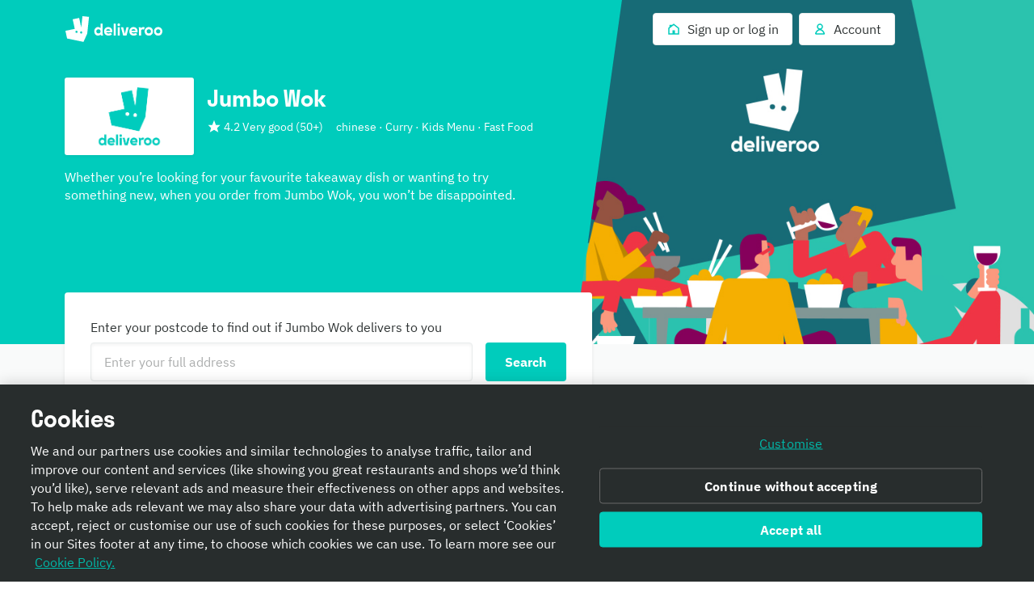

--- FILE ---
content_type: text/javascript
request_url: https://cwa.roocdn.com/_next/static/chunks/342.8fae4f0c47bcfe28.js
body_size: 2892
content:
(self.webpackChunk_N_E=self.webpackChunk_N_E||[]).push([[342,5882],{1905:(e,t,r)=>{"use strict";Object.defineProperty(t,"__esModule",{value:!0});var n=Object.assign||function(e){for(var t=1;t<arguments.length;t++){var r=arguments[t];for(var n in r)Object.prototype.hasOwnProperty.call(r,n)&&(e[n]=r[n])}return e},o=function(){function e(e,t){for(var r=0;r<t.length;r++){var n=t[r];n.enumerable=n.enumerable||!1,n.configurable=!0,"value"in n&&(n.writable=!0),Object.defineProperty(e,n.key,n)}}return function(t,r,n){return r&&e(t.prototype,r),n&&e(t,n),t}}(),i=function e(t,r,n){null===t&&(t=Function.prototype);var o=Object.getOwnPropertyDescriptor(t,r);if(void 0===o){var i=Object.getPrototypeOf(t);if(null===i)return;return e(i,r,n)}if("value"in o)return o.value;var a=o.get;if(void 0!==a)return a.call(n)};function a(e){if(!Array.isArray(e))return Array.from(e);for(var t=0,r=Array(e.length);t<e.length;t++)r[t]=e[t];return r}t.default=function(e){if("function"!=typeof e&&null!==e)throw TypeError("Super expression must either be null or a function, not "+typeof e);function t(){if(!(this instanceof t))throw TypeError("Cannot call a class as a function");var e=(t.__proto__||Object.getPrototypeOf(t)).apply(this,arguments);if(!this)throw ReferenceError("this hasn't been initialised - super() hasn't been called");return e&&("object"==typeof e||"function"==typeof e)?e:this}return t.prototype=Object.create(e&&e.prototype,{constructor:{value:t,enumerable:!1,writable:!0,configurable:!0}}),e&&(Object.setPrototypeOf?Object.setPrototypeOf(t,e):t.__proto__=e),o(t,[{key:"getJSON",value:function(){var e=arguments.length>0&&void 0!==arguments[0]&&arguments[0],r=arguments[1],o=i(t.prototype.__proto__||Object.getPrototypeOf(t.prototype),"parseChildren",this).call(this),u=n({"@type":"AggregateRating"},r);return e?n.apply(void 0,[u].concat(a(o))):n.apply(void 0,[{aggregateRating:u}].concat(a(o)))}}]),t}(function(e){return e&&e.__esModule?e:{default:e}}(r(97544)).default)},3945:(e,t,r)=>{"use strict";Object.defineProperty(t,"__esModule",{value:!0});var n=Object.assign||function(e){for(var t=1;t<arguments.length;t++){var r=arguments[t];for(var n in r)Object.prototype.hasOwnProperty.call(r,n)&&(e[n]=r[n])}return e},o=function(){function e(e,t){for(var r=0;r<t.length;r++){var n=t[r];n.enumerable=n.enumerable||!1,n.configurable=!0,"value"in n&&(n.writable=!0),Object.defineProperty(e,n.key,n)}}return function(t,r,n){return r&&e(t.prototype,r),n&&e(t,n),t}}(),i=function e(t,r,n){null===t&&(t=Function.prototype);var o=Object.getOwnPropertyDescriptor(t,r);if(void 0===o){var i=Object.getPrototypeOf(t);if(null===i)return;return e(i,r,n)}if("value"in o)return o.value;var a=o.get;if(void 0!==a)return a.call(n)};t.default=function(e){if("function"!=typeof e&&null!==e)throw TypeError("Super expression must either be null or a function, not "+typeof e);function t(){if(!(this instanceof t))throw TypeError("Cannot call a class as a function");var e=(t.__proto__||Object.getPrototypeOf(t)).apply(this,arguments);if(!this)throw ReferenceError("this hasn't been initialised - super() hasn't been called");return e&&("object"==typeof e||"function"==typeof e)?e:this}return t.prototype=Object.create(e&&e.prototype,{constructor:{value:t,enumerable:!1,writable:!0,configurable:!0}}),e&&(Object.setPrototypeOf?Object.setPrototypeOf(t,e):t.__proto__=e),o(t,[{key:"getJSON",value:function(){arguments.length>0&&void 0!==arguments[0]&&arguments[0];var e=arguments[1],r=i(t.prototype.__proto__||Object.getPrototypeOf(t.prototype),"parseChildren",this).call(this),o=n({"@type":"Review"},e);return n.apply(void 0,[o].concat(function(e){if(!Array.isArray(e))return Array.from(e);for(var t=0,r=Array(e.length);t<e.length;t++)r[t]=e[t];return r}(r)))}}]),t}(function(e){return e&&e.__esModule?e:{default:e}}(r(97544)).default)},6058:(e,t,r)=>{"use strict";Object.defineProperty(t,"__esModule",{value:!0});var n=Object.assign||function(e){for(var t=1;t<arguments.length;t++){var r=arguments[t];for(var n in r)Object.prototype.hasOwnProperty.call(r,n)&&(e[n]=r[n])}return e},o=function(){function e(e,t){for(var r=0;r<t.length;r++){var n=t[r];n.enumerable=n.enumerable||!1,n.configurable=!0,"value"in n&&(n.writable=!0),Object.defineProperty(e,n.key,n)}}return function(t,r,n){return r&&e(t.prototype,r),n&&e(t,n),t}}(),i=function e(t,r,n){null===t&&(t=Function.prototype);var o=Object.getOwnPropertyDescriptor(t,r);if(void 0===o){var i=Object.getPrototypeOf(t);if(null===i)return;return e(i,r,n)}if("value"in o)return o.value;var a=o.get;if(void 0!==a)return a.call(n)};function a(e){if(!Array.isArray(e))return Array.from(e);for(var t=0,r=Array(e.length);t<e.length;t++)r[t]=e[t];return r}t.default=function(e){if("function"!=typeof e&&null!==e)throw TypeError("Super expression must either be null or a function, not "+typeof e);function t(){if(!(this instanceof t))throw TypeError("Cannot call a class as a function");var e=(t.__proto__||Object.getPrototypeOf(t)).apply(this,arguments);if(!this)throw ReferenceError("this hasn't been initialised - super() hasn't been called");return e&&("object"==typeof e||"function"==typeof e)?e:this}return t.prototype=Object.create(e&&e.prototype,{constructor:{value:t,enumerable:!1,writable:!0,configurable:!0}}),e&&(Object.setPrototypeOf?Object.setPrototypeOf(t,e):t.__proto__=e),o(t,[{key:"getJSON",value:function(){var e=arguments.length>0&&void 0!==arguments[0]&&arguments[0],r=arguments[1],o=i(t.prototype.__proto__||Object.getPrototypeOf(t.prototype),"parseChildren",this).call(this),u=n({"@type":"AdministrativeArea"},r);return e?n.apply(void 0,[u].concat(a(o))):n.apply(void 0,[{locationCreated:u}].concat(a(o)))}}]),t}(function(e){return e&&e.__esModule?e:{default:e}}(r(97544)).default)},10566:(e,t,r)=>{"use strict";Object.defineProperty(t,"__esModule",{value:!0});var n=function(){function e(e,t){for(var r=0;r<t.length;r++){var n=t[r];n.enumerable=n.enumerable||!1,n.configurable=!0,"value"in n&&(n.writable=!0),Object.defineProperty(e,n.key,n)}}return function(t,r,n){return r&&e(t.prototype,r),n&&e(t,n),t}}(),o=function e(t,r,n){null===t&&(t=Function.prototype);var o=Object.getOwnPropertyDescriptor(t,r);if(void 0===o){var i=Object.getPrototypeOf(t);if(null===i)return;return e(i,r,n)}if("value"in o)return o.value;var a=o.get;if(void 0!==a)return a.call(n)};t.default=function(e){if("function"!=typeof e&&null!==e)throw TypeError("Super expression must either be null or a function, not "+typeof e);function t(){if(!(this instanceof t))throw TypeError("Cannot call a class as a function");var e=(t.__proto__||Object.getPrototypeOf(t)).apply(this,arguments);if(!this)throw ReferenceError("this hasn't been initialised - super() hasn't been called");return e&&("object"==typeof e||"function"==typeof e)?e:this}return t.prototype=Object.create(e&&e.prototype,{constructor:{value:t,enumerable:!1,writable:!0,configurable:!0}}),e&&(Object.setPrototypeOf?Object.setPrototypeOf(t,e):t.__proto__=e),n(t,[{key:"getJSON",value:function(){if(this.props.children)return o(t.prototype.__proto__||Object.getPrototypeOf(t.prototype),"parseChildren",this).call(this,!0)}}]),t}(function(e){return e&&e.__esModule?e:{default:e}}(r(97544)).default)},10808:(e,t,r)=>{"use strict";Object.defineProperty(t,"__esModule",{value:!0});var n=Object.assign||function(e){for(var t=1;t<arguments.length;t++){var r=arguments[t];for(var n in r)Object.prototype.hasOwnProperty.call(r,n)&&(e[n]=r[n])}return e},o=function(){function e(e,t){for(var r=0;r<t.length;r++){var n=t[r];n.enumerable=n.enumerable||!1,n.configurable=!0,"value"in n&&(n.writable=!0),Object.defineProperty(e,n.key,n)}}return function(t,r,n){return r&&e(t.prototype,r),n&&e(t,n),t}}(),i=function e(t,r,n){null===t&&(t=Function.prototype);var o=Object.getOwnPropertyDescriptor(t,r);if(void 0===o){var i=Object.getPrototypeOf(t);if(null===i)return;return e(i,r,n)}if("value"in o)return o.value;var a=o.get;if(void 0!==a)return a.call(n)};function a(e){if(!Array.isArray(e))return Array.from(e);for(var t=0,r=Array(e.length);t<e.length;t++)r[t]=e[t];return r}t.default=function(e){if("function"!=typeof e&&null!==e)throw TypeError("Super expression must either be null or a function, not "+typeof e);function t(){if(!(this instanceof t))throw TypeError("Cannot call a class as a function");var e=(t.__proto__||Object.getPrototypeOf(t)).apply(this,arguments);if(!this)throw ReferenceError("this hasn't been initialised - super() hasn't been called");return e&&("object"==typeof e||"function"==typeof e)?e:this}return t.prototype=Object.create(e&&e.prototype,{constructor:{value:t,enumerable:!1,writable:!0,configurable:!0}}),e&&(Object.setPrototypeOf?Object.setPrototypeOf(t,e):t.__proto__=e),o(t,[{key:"getJSON",value:function(){var e=arguments.length>0&&void 0!==arguments[0]&&arguments[0],r=arguments[1],o=i(t.prototype.__proto__||Object.getPrototypeOf(t.prototype),"parseChildren",this).call(this),u=n({"@type":"Product"},r);return e?n.apply(void 0,[u].concat(a(o))):n.apply(void 0,[{product:u}].concat(a(o)))}}]),t}(function(e){return e&&e.__esModule?e:{default:e}}(r(97544)).default)},15695:(e,t,r)=>{"use strict";Object.defineProperty(t,"__esModule",{value:!0});var n=Object.assign||function(e){for(var t=1;t<arguments.length;t++){var r=arguments[t];for(var n in r)Object.prototype.hasOwnProperty.call(r,n)&&(e[n]=r[n])}return e},o=function(){function e(e,t){for(var r=0;r<t.length;r++){var n=t[r];n.enumerable=n.enumerable||!1,n.configurable=!0,"value"in n&&(n.writable=!0),Object.defineProperty(e,n.key,n)}}return function(t,r,n){return r&&e(t.prototype,r),n&&e(t,n),t}}(),i=function e(t,r,n){null===t&&(t=Function.prototype);var o=Object.getOwnPropertyDescriptor(t,r);if(void 0===o){var i=Object.getPrototypeOf(t);if(null===i)return;return e(i,r,n)}if("value"in o)return o.value;var a=o.get;if(void 0!==a)return a.call(n)};t.default=function(e){if("function"!=typeof e&&null!==e)throw TypeError("Super expression must either be null or a function, not "+typeof e);function t(){if(!(this instanceof t))throw TypeError("Cannot call a class as a function");var e=(t.__proto__||Object.getPrototypeOf(t)).apply(this,arguments);if(!this)throw ReferenceError("this hasn't been initialised - super() hasn't been called");return e&&("object"==typeof e||"function"==typeof e)?e:this}return t.prototype=Object.create(e&&e.prototype,{constructor:{value:t,enumerable:!1,writable:!0,configurable:!0}}),e&&(Object.setPrototypeOf?Object.setPrototypeOf(t,e):t.__proto__=e),o(t,[{key:"getJSON",value:function(){return arguments.length>0&&void 0!==arguments[0]&&arguments[0],arguments[1],n({"@graph":i(t.prototype.__proto__||Object.getPrototypeOf(t.prototype),"parseChildren",this).call(this,!0)})}}]),t}(function(e){return e&&e.__esModule?e:{default:e}}(r(97544)).default)},17938:(e,t,r)=>{"use strict";Object.defineProperty(t,"__esModule",{value:!0});var n=Object.assign||function(e){for(var t=1;t<arguments.length;t++){var r=arguments[t];for(var n in r)Object.prototype.hasOwnProperty.call(r,n)&&(e[n]=r[n])}return e},o=function(){function e(e,t){for(var r=0;r<t.length;r++){var n=t[r];n.enumerable=n.enumerable||!1,n.configurable=!0,"value"in n&&(n.writable=!0),Object.defineProperty(e,n.key,n)}}return function(t,r,n){return r&&e(t.prototype,r),n&&e(t,n),t}}(),i=function e(t,r,n){null===t&&(t=Function.prototype);var o=Object.getOwnPropertyDescriptor(t,r);if(void 0===o){var i=Object.getPrototypeOf(t);if(null===i)return;return e(i,r,n)}if("value"in o)return o.value;var a=o.get;if(void 0!==a)return a.call(n)};function a(e){if(!Array.isArray(e))return Array.from(e);for(var t=0,r=Array(e.length);t<e.length;t++)r[t]=e[t];return r}t.default=function(e){if("function"!=typeof e&&null!==e)throw TypeError("Super expression must either be null or a function, not "+typeof e);function t(){if(!(this instanceof t))throw TypeError("Cannot call a class as a function");var e=(t.__proto__||Object.getPrototypeOf(t)).apply(this,arguments);if(!this)throw ReferenceError("this hasn't been initialised - super() hasn't been called");return e&&("object"==typeof e||"function"==typeof e)?e:this}return t.prototype=Object.create(e&&e.prototype,{constructor:{value:t,enumerable:!1,writable:!0,configurable:!0}}),e&&(Object.setPrototypeOf?Object.setPrototypeOf(t,e):t.__proto__=e),o(t,[{key:"getJSON",value:function(){var e=arguments.length>0&&void 0!==arguments[0]&&arguments[0],r=arguments[1],o=i(t.prototype.__proto__||Object.getPrototypeOf(t.prototype),"parseChildren",this).call(this),u=n({"@type":"Question"},r);return e?n.apply(void 0,[u].concat(a(o))):n.apply(void 0,[{question:u}].concat(a(o)))}}]),t}(function(e){return e&&e.__esModule?e:{default:e}}(r(97544)).default)},23687:(e,t,r)=>{"use strict";r(1905),r(83714);var n=r(68626);Object.defineProperty(t,"ck",{enumerable:!0,get:function(){return i(n).default}});var o=r(10566);function i(e){return e&&e.__esModule?e:{default:e}}Object.defineProperty(t,"kM",{enumerable:!0,get:function(){return i(o).default}}),r(6058),r(10808),r(75992),r(3945),r(27118),r(82692),r(17938),r(80739),r(15695)},27118:(e,t,r)=>{"use strict";Object.defineProperty(t,"__esModule",{value:!0});var n=function(){function e(e,t){for(var r=0;r<t.length;r++){var n=t[r];n.enumerable=n.enumerable||!1,n.configurable=!0,"value"in n&&(n.writable=!0),Object.defineProperty(e,n.key,n)}}return function(t,r,n){return r&&e(t.prototype,r),n&&e(t,n),t}}(),o=function e(t,r,n){null===t&&(t=Function.prototype);var o=Object.getOwnPropertyDescriptor(t,r);if(void 0===o){var i=Object.getPrototypeOf(t);if(null===i)return;return e(i,r,n)}if("value"in o)return o.value;var a=o.get;if(void 0!==a)return a.call(n)};t.default=function(e){if("function"!=typeof e&&null!==e)throw TypeError("Super expression must either be null or a function, not "+typeof e);function t(){if(!(this instanceof t))throw TypeError("Cannot call a class as a function");var e=(t.__proto__||Object.getPrototypeOf(t)).apply(this,arguments);if(!this)throw ReferenceError("this hasn't been initialised - super() hasn't been called");return e&&("object"==typeof e||"function"==typeof e)?e:this}return t.prototype=Object.create(e&&e.prototype,{constructor:{value:t,enumerable:!1,writable:!0,configurable:!0}}),e&&(Object.setPrototypeOf?Object.setPrototypeOf(t,e):t.__proto__=e),n(t,[{key:"getJSON",value:function(){return o(t.prototype.__proto__||Object.getPrototypeOf(t.prototype),"parseChildren",this).call(this)}}]),t}(function(e){return e&&e.__esModule?e:{default:e}}(r(97544)).default)},35006:(e,t,r)=>{"use strict";var n=Object.assign||function(e){for(var t=1;t<arguments.length;t++){var r=arguments[t];for(var n in r)Object.prototype.hasOwnProperty.call(r,n)&&(e[n]=r[n])}return e},o=a(r(75834)),i=a(r(68208));function a(e){return e&&e.__esModule?e:{default:e}}var u=function(e){var t=null;if(e.children){var r,i=e.children.type,a=e.children.props,u=(a.children,a.type),l=function(e,t){var r={};for(var n in e)!(t.indexOf(n)>=0)&&Object.prototype.hasOwnProperty.call(e,n)&&(r[n]=e[n]);return r}(a,["children","type"]),c=new i(e.children.props).getJSON(!0,l);t="JSONLDNodeCollection"===i.name?n({"@context":"https://schema.org/"},(u in(r={})?Object.defineProperty(r,u,{value:c,enumerable:!0,configurable:!0,writable:!0}):r[u]=c,r)):n({"@context":"https://schema.org/"},c)}return e.dangerouslyExposeHtml?o.default.createElement("script",{type:"application/ld+json",dangerouslySetInnerHTML:{__html:JSON.stringify(t)}}):o.default.createElement("script",{type:"application/ld+json"},JSON.stringify(t))};u.propTypes={additionalType:i.default.object,dangerouslyExposeHtml:i.default.bool},u.defaultProps={dangerouslyExposeHtml:!1},t.Ay=u},61454:(e,t,r)=>{"use strict";t.Ay=y;var n=c(r(75834)),o=c(r(68208)),i=function(e,t){if(e&&e.__esModule)return e;if(null===e||"object"!=f(e)&&"function"!=typeof e)return{default:e};var r=l(t);if(r&&r.has(e))return r.get(e);var n={__proto__:null},o=Object.defineProperty&&Object.getOwnPropertyDescriptor;for(var i in e)if("default"!==i&&({}).hasOwnProperty.call(e,i)){var a=o?Object.getOwnPropertyDescriptor(e,i):null;a&&(a.get||a.set)?Object.defineProperty(n,i,a):n[i]=e[i]}return n.default=e,r&&r.set(e,n),n}(r(64022)),a=c(r(27319)),u=c(r(81277));function l(e){if("function"!=typeof WeakMap)return null;var t=new WeakMap,r=new WeakMap;return(l=function(e){return e?r:t})(e)}function c(e){return e&&e.__esModule?e:{default:e}}function f(e){return(f="function"==typeof Symbol&&"symbol"==typeof Symbol.iterator?function(e){return typeof e}:function(e){return e&&"function"==typeof Symbol&&e.constructor===Symbol&&e!==Symbol.prototype?"symbol":typeof e})(e)}function p(e,t){var r=Object.keys(e);if(Object.getOwnPropertySymbols){var n=Object.getOwnPropertySymbols(e);t&&(n=n.filter(function(t){return Object.getOwnPropertyDescriptor(e,t).enumerable})),r.push.apply(r,n)}return r}var s={wrapper:"ccl-146f7c6fe6b854f9"};function y(e){return n.default.createElement(a.default,{set:u.default},n.default.createElement(i.default,{spacing:e.spacing,adjacentVerticalSpacing:e.adjacentVerticalSpacing,adjacentHorizontalSpacing:e.adjacentHorizontalSpacing,className:s.wrapper,element:"div"},e.children))}y.displayName="RichText",y.propTypes=function(e){for(var t=1;t<arguments.length;t++){var r=null!=arguments[t]?arguments[t]:{};t%2?p(Object(r),!0).forEach(function(t){var n,o,i;n=e,o=t,i=r[t],(o=function(e){var t=function(e,t){if("object"!=f(e)||!e)return e;var r=e[Symbol.toPrimitive];if(void 0!==r){var n=r.call(e,t||"default");if("object"!=f(n))return n;throw TypeError("@@toPrimitive must return a primitive value.")}return("string"===t?String:Number)(e)}(e,"string");return"symbol"==f(t)?t:t+""}(o))in n?Object.defineProperty(n,o,{value:i,enumerable:!0,configurable:!0,writable:!0}):n[o]=i}):Object.getOwnPropertyDescriptors?Object.defineProperties(e,Object.getOwnPropertyDescriptors(r)):p(Object(r)).forEach(function(t){Object.defineProperty(e,t,Object.getOwnPropertyDescriptor(r,t))})}return e}({children:o.default.node.isRequired},i.propTypes)},65882:(e,t,r)=>{var n=r(75834);e.exports=function(e){return n.cloneElement(n.createElement("svg",{height:"24",width:"24",viewBox:"0 0 24 24"},n.createElement("path",{d:"M4.88398 7.11612L3.11621 8.88389L12.0001 17.7678L20.884 8.88389L19.1162 7.11612L12.0001 14.2322L4.88398 7.11612Z"})),e)}},68626:(e,t,r)=>{"use strict";Object.defineProperty(t,"__esModule",{value:!0});var n=Object.assign||function(e){for(var t=1;t<arguments.length;t++){var r=arguments[t];for(var n in r)Object.prototype.hasOwnProperty.call(r,n)&&(e[n]=r[n])}return e},o=function(){function e(e,t){for(var r=0;r<t.length;r++){var n=t[r];n.enumerable=n.enumerable||!1,n.configurable=!0,"value"in n&&(n.writable=!0),Object.defineProperty(e,n.key,n)}}return function(t,r,n){return r&&e(t.prototype,r),n&&e(t,n),t}}(),i=function e(t,r,n){null===t&&(t=Function.prototype);var o=Object.getOwnPropertyDescriptor(t,r);if(void 0===o){var i=Object.getPrototypeOf(t);if(null===i)return;return e(i,r,n)}if("value"in o)return o.value;var a=o.get;if(void 0!==a)return a.call(n)};t.default=function(e){if("function"!=typeof e&&null!==e)throw TypeError("Super expression must either be null or a function, not "+typeof e);function t(){if(!(this instanceof t))throw TypeError("Cannot call a class as a function");var e=(t.__proto__||Object.getPrototypeOf(t)).apply(this,arguments);if(!this)throw ReferenceError("this hasn't been initialised - super() hasn't been called");return e&&("object"==typeof e||"function"==typeof e)?e:this}return t.prototype=Object.create(e&&e.prototype,{constructor:{value:t,enumerable:!1,writable:!0,configurable:!0}}),e&&(Object.setPrototypeOf?Object.setPrototypeOf(t,e):t.__proto__=e),o(t,[{key:"getJSON",value:function(){arguments.length>0&&void 0!==arguments[0]&&arguments[0];var e=i(t.prototype.__proto__||Object.getPrototypeOf(t.prototype),"parseChildren",this).call(this),r=this.props.schema,o={"@type":this.props.jsonldtype};return n.apply(void 0,[n({},o,r)].concat(function(e){if(!Array.isArray(e))return Array.from(e);for(var t=0,r=Array(e.length);t<e.length;t++)r[t]=e[t];return r}(e)))}}]),t}(function(e){return e&&e.__esModule?e:{default:e}}(r(97544)).default)},75992:(e,t,r)=>{"use strict";Object.defineProperty(t,"__esModule",{value:!0});var n=Object.assign||function(e){for(var t=1;t<arguments.length;t++){var r=arguments[t];for(var n in r)Object.prototype.hasOwnProperty.call(r,n)&&(e[n]=r[n])}return e},o=function(){function e(e,t){for(var r=0;r<t.length;r++){var n=t[r];n.enumerable=n.enumerable||!1,n.configurable=!0,"value"in n&&(n.writable=!0),Object.defineProperty(e,n.key,n)}}return function(t,r,n){return r&&e(t.prototype,r),n&&e(t,n),t}}(),i=function e(t,r,n){null===t&&(t=Function.prototype);var o=Object.getOwnPropertyDescriptor(t,r);if(void 0===o){var i=Object.getPrototypeOf(t);if(null===i)return;return e(i,r,n)}if("value"in o)return o.value;var a=o.get;if(void 0!==a)return a.call(n)};function a(e){if(!Array.isArray(e))return Array.from(e);for(var t=0,r=Array(e.length);t<e.length;t++)r[t]=e[t];return r}t.default=function(e){if("function"!=typeof e&&null!==e)throw TypeError("Super expression must either be null or a function, not "+typeof e);function t(){if(!(this instanceof t))throw TypeError("Cannot call a class as a function");var e=(t.__proto__||Object.getPrototypeOf(t)).apply(this,arguments);if(!this)throw ReferenceError("this hasn't been initialised - super() hasn't been called");return e&&("object"==typeof e||"function"==typeof e)?e:this}return t.prototype=Object.create(e&&e.prototype,{constructor:{value:t,enumerable:!1,writable:!0,configurable:!0}}),e&&(Object.setPrototypeOf?Object.setPrototypeOf(t,e):t.__proto__=e),o(t,[{key:"getJSON",value:function(){var e=arguments.length>0&&void 0!==arguments[0]&&arguments[0],r=arguments[1],o=i(t.prototype.__proto__||Object.getPrototypeOf(t.prototype),"parseChildren",this).call(this),u=n({"@type":"Rating"},r);return e?n.apply(void 0,[u].concat(a(o))):n.apply(void 0,[{reviewRating:u}].concat(a(o)))}}]),t}(function(e){return e&&e.__esModule?e:{default:e}}(r(97544)).default)},80739:(e,t,r)=>{"use strict";Object.defineProperty(t,"__esModule",{value:!0});var n=Object.assign||function(e){for(var t=1;t<arguments.length;t++){var r=arguments[t];for(var n in r)Object.prototype.hasOwnProperty.call(r,n)&&(e[n]=r[n])}return e},o=function(){function e(e,t){for(var r=0;r<t.length;r++){var n=t[r];n.enumerable=n.enumerable||!1,n.configurable=!0,"value"in n&&(n.writable=!0),Object.defineProperty(e,n.key,n)}}return function(t,r,n){return r&&e(t.prototype,r),n&&e(t,n),t}}(),i=function e(t,r,n){null===t&&(t=Function.prototype);var o=Object.getOwnPropertyDescriptor(t,r);if(void 0===o){var i=Object.getPrototypeOf(t);if(null===i)return;return e(i,r,n)}if("value"in o)return o.value;var a=o.get;if(void 0!==a)return a.call(n)};function a(e){if(!Array.isArray(e))return Array.from(e);for(var t=0,r=Array(e.length);t<e.length;t++)r[t]=e[t];return r}t.default=function(e){if("function"!=typeof e&&null!==e)throw TypeError("Super expression must either be null or a function, not "+typeof e);function t(){if(!(this instanceof t))throw TypeError("Cannot call a class as a function");var e=(t.__proto__||Object.getPrototypeOf(t)).apply(this,arguments);if(!this)throw ReferenceError("this hasn't been initialised - super() hasn't been called");return e&&("object"==typeof e||"function"==typeof e)?e:this}return t.prototype=Object.create(e&&e.prototype,{constructor:{value:t,enumerable:!1,writable:!0,configurable:!0}}),e&&(Object.setPrototypeOf?Object.setPrototypeOf(t,e):t.__proto__=e),o(t,[{key:"getJSON",value:function(){var e=arguments.length>0&&void 0!==arguments[0]&&arguments[0],r=arguments[1],o=i(t.prototype.__proto__||Object.getPrototypeOf(t.prototype),"parseChildren",this).call(this),u=n({"@type":"Answer"},r);return e?n.apply(void 0,[u].concat(a(o))):n.apply(void 0,[{suggestedAnswer:u}].concat(a(o)))}}]),t}(function(e){return e&&e.__esModule?e:{default:e}}(r(97544)).default)},81277:(e,t,r)=>{"use strict";Object.defineProperty(t,"__esModule",{value:!0}),t.default=void 0;var n,o=r(27319);t.default=function(e){var t,r,i=e.fonts;return(0,o.css)(n||(t=["\n  h2 {\n    font-family: ",";\n  }\n\n  h3,\n  h4,\n  h5,\n  h6,\n  p,\n  li {\n    font-family: ",";\n  }\n"],r||(r=t.slice(0)),n=Object.freeze(Object.defineProperties(t,{raw:{value:Object.freeze(r)}}))),i.heading,i.body)}},82692:(e,t,r)=>{"use strict";Object.defineProperty(t,"__esModule",{value:!0});var n=Object.assign||function(e){for(var t=1;t<arguments.length;t++){var r=arguments[t];for(var n in r)Object.prototype.hasOwnProperty.call(r,n)&&(e[n]=r[n])}return e},o=function(){function e(e,t){for(var r=0;r<t.length;r++){var n=t[r];n.enumerable=n.enumerable||!1,n.configurable=!0,"value"in n&&(n.writable=!0),Object.defineProperty(e,n.key,n)}}return function(t,r,n){return r&&e(t.prototype,r),n&&e(t,n),t}}(),i=function e(t,r,n){null===t&&(t=Function.prototype);var o=Object.getOwnPropertyDescriptor(t,r);if(void 0===o){var i=Object.getPrototypeOf(t);if(null===i)return;return e(i,r,n)}if("value"in o)return o.value;var a=o.get;if(void 0!==a)return a.call(n)};t.default=function(e){if("function"!=typeof e&&null!==e)throw TypeError("Super expression must either be null or a function, not "+typeof e);function t(){if(!(this instanceof t))throw TypeError("Cannot call a class as a function");var e=(t.__proto__||Object.getPrototypeOf(t)).apply(this,arguments);if(!this)throw ReferenceError("this hasn't been initialised - super() hasn't been called");return e&&("object"==typeof e||"function"==typeof e)?e:this}return t.prototype=Object.create(e&&e.prototype,{constructor:{value:t,enumerable:!1,writable:!0,configurable:!0}}),e&&(Object.setPrototypeOf?Object.setPrototypeOf(t,e):t.__proto__=e),o(t,[{key:"getJSON",value:function(){var e=arguments.length>0&&void 0!==arguments[0]&&arguments[0],r=arguments[1],o=i(t.prototype.__proto__||Object.getPrototypeOf(t.prototype),"parseChildren",this).call(this,!0);if(o.length>1)throw Error("The <ItemReviewed /> component can only contain a single child.");var a=n({},o[0],r);return e?n(a):n({itemReviewed:a})}}]),t}(function(e){return e&&e.__esModule?e:{default:e}}(r(97544)).default)},83714:(e,t,r)=>{"use strict";Object.defineProperty(t,"__esModule",{value:!0});var n=Object.assign||function(e){for(var t=1;t<arguments.length;t++){var r=arguments[t];for(var n in r)Object.prototype.hasOwnProperty.call(r,n)&&(e[n]=r[n])}return e},o=function(){function e(e,t){for(var r=0;r<t.length;r++){var n=t[r];n.enumerable=n.enumerable||!1,n.configurable=!0,"value"in n&&(n.writable=!0),Object.defineProperty(e,n.key,n)}}return function(t,r,n){return r&&e(t.prototype,r),n&&e(t,n),t}}(),i=function e(t,r,n){null===t&&(t=Function.prototype);var o=Object.getOwnPropertyDescriptor(t,r);if(void 0===o){var i=Object.getPrototypeOf(t);if(null===i)return;return e(i,r,n)}if("value"in o)return o.value;var a=o.get;if(void 0!==a)return a.call(n)};function a(e){if(!Array.isArray(e))return Array.from(e);for(var t=0,r=Array(e.length);t<e.length;t++)r[t]=e[t];return r}t.default=function(e){if("function"!=typeof e&&null!==e)throw TypeError("Super expression must either be null or a function, not "+typeof e);function t(){if(!(this instanceof t))throw TypeError("Cannot call a class as a function");var e=(t.__proto__||Object.getPrototypeOf(t)).apply(this,arguments);if(!this)throw ReferenceError("this hasn't been initialised - super() hasn't been called");return e&&("object"==typeof e||"function"==typeof e)?e:this}return t.prototype=Object.create(e&&e.prototype,{constructor:{value:t,enumerable:!1,writable:!0,configurable:!0}}),e&&(Object.setPrototypeOf?Object.setPrototypeOf(t,e):t.__proto__=e),o(t,[{key:"getJSON",value:function(){var e=arguments.length>0&&void 0!==arguments[0]&&arguments[0],r=arguments[1],o=i(t.prototype.__proto__||Object.getPrototypeOf(t.prototype),"parseChildren",this).call(this),u=n({"@type":"Person"},r);return e?n.apply(void 0,[u].concat(a(o))):n.apply(void 0,[{author:u}].concat(a(o)))}}]),t}(function(e){return e&&e.__esModule?e:{default:e}}(r(97544)).default)},97544:(e,t,r)=>{"use strict";Object.defineProperty(t,"__esModule",{value:!0});var n=Object.assign||function(e){for(var t=1;t<arguments.length;t++){var r=arguments[t];for(var n in r)Object.prototype.hasOwnProperty.call(r,n)&&(e[n]=r[n])}return e},o=function(){function e(e,t){for(var r=0;r<t.length;r++){var n=t[r];n.enumerable=n.enumerable||!1,n.configurable=!0,"value"in n&&(n.writable=!0),Object.defineProperty(e,n.key,n)}}return function(t,r,n){return r&&e(t.prototype,r),n&&e(t,n),t}}(),i=u(r(75834)),a=u(r(68208));function u(e){return e&&e.__esModule?e:{default:e}}var l=function(e){if("function"!=typeof e&&null!==e)throw TypeError("Super expression must either be null or a function, not "+typeof e);function t(){if(!(this instanceof t))throw TypeError("Cannot call a class as a function");var e=(t.__proto__||Object.getPrototypeOf(t)).apply(this,arguments);if(!this)throw ReferenceError("this hasn't been initialised - super() hasn't been called");return e&&("object"==typeof e||"function"==typeof e)?e:this}return t.prototype=Object.create(e&&e.prototype,{constructor:{value:t,enumerable:!1,writable:!0,configurable:!0}}),e&&(Object.setPrototypeOf?Object.setPrototypeOf(t,e):t.__proto__=e),o(t,[{key:"getChildJSON",value:function(e,t){if(!e)return"";var r,o=e.type,i=e.props,a=(i.children,i.type),u=i.id,l=i.parentID,c=function(e,t){var r={};for(var n in e)!(t.indexOf(n)>=0)&&Object.prototype.hasOwnProperty.call(e,n)&&(r[n]=e[n]);return r}(i,["children","type","id","parentID"]);l&&(c={"@id":l}),u&&(c=n({},c,{"@id":u}));var f=new o(e.props).getJSON(!!a||t,c);return a?n((a in(r={})?Object.defineProperty(r,a,{value:f,enumerable:!0,configurable:!0,writable:!0}):r[a]=f,r)):f}},{key:"parseChildren",value:function(){var e=this,t=arguments.length>0&&void 0!==arguments[0]&&arguments[0];return this.props.children?this.props.children.length>0?this.props.children.map(function(r){return e.getChildJSON(r,t)}):[this.getChildJSON(this.props.children,t)]:{}}},{key:"render",value:function(){return null}}]),t}(i.default.Component);l.propTypes={schema:a.default.object,type:a.default.string,id:a.default.string,jsonldtype:a.default.string},t.default=l}}]);
//# sourceMappingURL=342.8fae4f0c47bcfe28.js.map

--- FILE ---
content_type: text/javascript
request_url: https://cwa.roocdn.com/_next/static/chunks/dynamic-tree.48dc75e7ab159d88.js
body_size: 17287
content:
(self.webpackChunk_N_E=self.webpackChunk_N_E||[]).push([[3603],{2378:(e,i,t)=>{"use strict";t.r(i),t.d(i,{default:()=>r});let r=t(1998).A},3203:(e,i,t)=>{"use strict";t.r(i),t.d(i,{default:()=>j});var r=t(26514),a=t(75834),n=t(76575),s=t(14631),o=t(83913),l=t(10091),d=t(72159),c=t(32942),p=t(54257),m=t(32434),u=t(48434),h=t(6748),g=t(10993),x=t(3204),f=t(42220);let b={RestaurantCardHome:p.default},j=(0,n.Ng)(e=>({rels:e.landingPage.rels??[]}))(function(e){let{cuisine:i,carousel:t=!0,quantity:n,rels:p}=e,j=(0,a.useMemo)(()=>i&&p&&0!==p.length?p.find(e=>!!e?.name&&e.name.toLowerCase().includes(i.toLowerCase())):null,[i,p]);if(!j)return null;let y=j.content?.body||[];if(0===y.length)return null;let C=y[0];if(!C||"PageSection"!==C.component)return null;let w=C.children||C.body||[],v=w.find(e=>e?.component==="Carousel"),k=w.find(e=>e?.component==="Heading"),R=w.find(e=>e?.component==="RichText");if(!v)return null;let T=k?{text:k.props_text||"",level:parseInt(k.props_level||"2",10)||2,size:k.props_size||"medium",color:k.props_color||"black"}:null,N=R?.props_html?.html||null,I=v.props_items||[];if(!Array.isArray(I))throw new f.Zs(`DataConfig: props_items is not an array for cuisine "${i}". Type: ${typeof I}`);let W=parseInt(String(n),10),L=I.slice(0,W);if(0===L.length)return null;let D=L.filter(e=>e?.component);if(0===D.length)return null;let S=D.map(e=>(0,x.cZ)(e));if(t){let e=S[0].key,t=(0,d.s)(S,b),a={title:v.props_title||"",description:v.props_description||"",cuisine:v.props_cuisine||i,landingPageUrl:v.props_landingPageUrl?.url||"",items:S};return(0,r.jsxs)(g.default,{children:[T&&(0,r.jsx)(m.default,{text:T.text,level:T.level,size:T.size,color:T.color}),N&&(0,r.jsx)(u.default,{html:N}),(0,r.jsxs)(s.default,{spacing:"medium 0",children:[(0,r.jsx)(h.A,{...a}),(0,r.jsx)(o.A,{id:`carousel-${e}`,children:t.map(i=>(0,r.jsx)(c.A,{children:i},`carousel-${e}-${i.key}`))})]})]})}let P=(0,d.s)(S,b);return(0,r.jsxs)(g.default,{children:[T&&(0,r.jsx)(m.default,{text:T.text,level:T.level,size:T.size,color:T.color}),N&&(0,r.jsx)(u.default,{html:N}),(0,r.jsx)(s.default,{spacing:"medium 0",children:(0,r.jsx)(l.A,{maxColumns:4,minColumnWidth:260,gutter:"medium",children:P})})]})})},3341:(e,i,t)=>{"use strict";t.r(i),t.d(i,{default:()=>s});var r=t(26514),a=t(35006),n=t(1905);function s(e){return(0,r.jsx)(a.Ay,{dangerouslyExposeHtml:!0,children:(0,r.jsx)(n.default,{bestRating:5,...e})})}},4318:e=>{e.exports={maxWidthMobile:"(max-width: 540px)",minWidthTablet:"(min-width: 540px)",minWidthDesktop:"(min-width: 960px)",minWidthLargeDesktop:"(min-width: 1440px)",minWidthXLargeDesktop:"(min-width: 1920px)",wrapper:"CardWrapperV2-66575f5b96386313"}},6748:(e,i,t)=>{"use strict";t.d(i,{A:()=>l});var r=t(26514),a=t(68208),n=t.n(a),s=t(35006),o=t(23687);function l(e){let{landingPageUrl:i,title:t,description:a,cuisine:n,items:l}=e;return(0,r.jsx)(s.Ay,{dangerouslyExposeHtml:!0,children:(0,r.jsx)(o.ck,{type:"ItemList",schema:{"@type":"ItemList",name:t,description:a,itemListOrder:"http://schema.org/ItemListOrderAscending"},children:(0,r.jsx)(o.kM,{type:"itemListElement",children:l.map((e,t)=>{let{name:a,imageUrl:s,ratingPercent:l,ratingCount:d,priceText:c,locationText:p}=e.props,m=(l/100*5).toFixed(1),u=d>50?"50+":parseInt(d,10);return(0,r.jsx)(o.ck,{jsonldtype:"ListItem",schema:{position:t+1,item:{url:`${i}#${t+1}`,name:a,"@type":"Restaurant",servesCuisine:n,priceRange:c,image:s,address:p,aggregateRating:m?{bestRating:5,ratingValue:m,ratingCount:u}:void 0}}},a)})})})})}l.propTypes={cuisine:n().string.isRequired,description:n().string.isRequired,landingPageUrl:n().string.isRequired,title:n().string.isRequired,items:n().arrayOf(n().shape({props:n().shape({imageUrl:n().string,isEditions:n().bool,locationText:n().string,name:n().string,priceText:n().string,ratingCount:n().string,ratingPercent:n().number,url:n().string}).isRequired,key:n().string})).isRequired}},9736:(e,i,t)=>{"use strict";t.r(i),t.d(i,{default:()=>r});let r=t(41241).A},10726:e=>{e.exports={maxWidthMobile:"(max-width: 540px)",minWidthTablet:"(min-width: 540px)",minWidthDesktop:"(min-width: 960px)",minWidthLargeDesktop:"(min-width: 1440px)",minWidthXLargeDesktop:"(min-width: 1920px)",card:"TrackingCard-962ac16ddd0d634a",gradient:"TrackingCard-d8449d17c2428bbc",content:"TrackingCard-7a80dfa5ef9153f7",title:"TrackingCard-f50a167bb3131eaa",description:"TrackingCard-30f59b33c2752efd",button:"TrackingCard-c0fd514d2b1f2fa6",buttonArrow:"TrackingCard-5086a2457bfbdc9e"}},10993:(e,i,t)=>{"use strict";t.r(i),t.d(i,{default:()=>l});var r=t(26514),a=t(68208),n=t.n(a),s=t(77625),o=t(14631);function l(e){let{children:i}=e;return(0,r.jsx)(s.default,{children:(0,r.jsx)(o.default,{spacing:"x-large 0",children:(0,r.jsx)("section",{children:i})})})}l.propTypes={children:n().node.isRequired}},11366:(e,i,t)=>{"use strict";t.d(i,{A:()=>r});let r=(e,i)=>{if(!e)return null;let t=RegExp("(https:)?//([a-z0-9.-]+)\\.storyblok\\.com");if(!t.test(e))return e;let r="//img2.storyblok.com",a=e.replace(t,"");return i?`${r}/${i}${a}`:`${r}${a}`}},16233:e=>{e.exports={maxWidthMobile:"(max-width: 540px)",minWidthTablet:"(min-width: 540px)",minWidthDesktop:"(min-width: 960px)",minWidthLargeDesktop:"(min-width: 1440px)",minWidthXLargeDesktop:"(min-width: 1920px)",navHeader:"BrandPageHero-d3af23347f092bba",outerWrapper:"BrandPageHero-43ee89ae753034a7",image:"BrandPageHero-4852028f24baf973",content:"BrandPageHero-5da46bc2ef5fa350",description:"BrandPageHero-f73565ac45908d77",meta:"BrandPageHero-1307cd353e14c1b8",metaContent:"BrandPageHero-06a2d207c42995db",rating:"BrandPageHero-4a7f18ea53dce72d",stars:"BrandPageHero-a54ca85865631a0e",tags:"BrandPageHero-749d9aeda074179d",locationSearchWrapper:"BrandPageHero-bc9821ec89eee501",locationSearch:"BrandPageHero-c608ae69366f5aa4"}},16688:(e,i,t)=>{"use strict";t.d(i,{A:()=>g});var r=t(26514),a=t(75834),n=t(69001),s=t.n(n),o=t(65882),l=t.n(o),d=t(62609),c=t(63539),p=t(21230),m=t(28766),u=t(28794),h=t.n(u);let g=e=>{let{children:i,id:t,heading:n,isOpen:o=!0,headingImgUrl:u,expansionLabel:g,onClick:x}=e,[f,b]=(0,a.useState)(o);return(0,r.jsxs)("div",{className:s()(h().container,{[h().isOpen]:f}),children:[(0,r.jsxs)("button",{"aria-expanded":f,type:"button",className:h().toggleButton,onClick:()=>{x&&x({filterId:t,filterName:n,isOpen:!f}),b(!f)},children:[(0,r.jsxs)("div",{className:h().headingLeft,children:[u&&(0,r.jsx)("div",{className:h().buttonImage,children:(0,r.jsx)(m.default,{src:u})}),(0,r.jsx)(d.default,{level:4,size:"x-small",colorToken:"foreground-neutral-intense-on-elevation-base",children:n})]}),(0,r.jsxs)("div",{className:h().headingRight,children:[g&&(0,r.jsx)(c.default,{size:"small",children:g}),(0,r.jsx)(p.default,{component:l(),color:"primary-action",colorToken:"foreground-action-subtle-on-elevation-base",size:18})]})]}),f&&(0,r.jsx)("div",{className:h().content,children:i})]})}},17476:(e,i,t)=>{"use strict";t.r(i),t.d(i,{default:()=>v});var r=t(26514),a=t(75834),n=t(68208),s=t.n(n),o=t(76575),l=t(11366),d=t(66834),c=t(51576),p=t(77625),m=t(63539),u=t(14631),h=t(62609),g=t(25841),x=t(67802),f=t(16233),b=t.n(f);function j(e){let{headerComponent:i,locationSearchComponent:t,heading:n,logo:s,logoBackgroundColor:o,image:l,rating:d,ratingDescription:c,ratingCount:f,tags:j,textColor:y="white",themeColor:C="#00CCBC",description:w}=e;return(0,r.jsxs)(a.Fragment,{children:[(0,r.jsxs)(p.default,{fullWidth:"always",children:[(0,r.jsx)("div",{className:b().navHeader,children:i}),(0,r.jsxs)("div",{className:b().outerWrapper,style:{color:C,backgroundColor:C},children:[(0,r.jsx)("div",{className:b().image,style:{backgroundImage:`url("${l}")`}}),(0,r.jsx)("div",{className:b().content,children:(0,r.jsxs)("div",{className:b().description,children:[(0,r.jsxs)("div",{className:b().meta,children:[(0,r.jsx)(g.A,{brandName:n,logoUrl:s,backgroundColor:o}),(0,r.jsxs)("div",{className:b().metaContent,children:[(0,r.jsx)(h.default,{level:1,size:"medium",color:y,spacing:"small 0 0 0",children:n}),(0,r.jsx)(u.default,{adjacentVerticalSpacing:"small",children:(0,r.jsxs)("div",{className:b().rating,children:[(0,r.jsx)("div",{className:b().stars,children:(0,r.jsx)(x.A,{rating:d,description:c,count:f,band:"good",textColor:y})}),j&&(0,r.jsx)("div",{className:b().tags,children:(0,r.jsx)(m.default,{color:y,size:"small",children:j.join(" \xb7 ")})})]})})]})]}),w&&(0,r.jsx)(m.default,{color:y,adjacentVerticalSpacing:"medium",children:w})]})})]})]}),t&&(0,r.jsx)(p.default,{fullWidth:"always",children:(0,r.jsx)("div",{className:b().locationSearchWrapper,children:(0,r.jsx)(p.default,{children:(0,r.jsx)("div",{className:b().locationSearch,children:t})})})})]})}var y=t(81632),C=t(32947);class w extends a.Component{render(){let{isLocationSearchFocused:e,brand:i,brandName:t,deliverooLogoColor:a,searchCaption:n,tags:s,locationComponentDisabled:o,image:c,...p}=this.props,m=(0,r.jsx)(C.A,{isTransparent:!0,logoColor:"teal"===a?"primary":"white"===a?"light":a}),u=o?null:(0,r.jsx)("div",{id:"location-search-id",children:(0,r.jsx)(y.default,{caption:n,searchType:d.I.BRAND,brand:i,brandName:t,trackingPage:"Brand Landing Page",hasInputFocus:e,onBlurSearch:this.props.blurLocationSearch})});return(0,r.jsx)(j,{headerComponent:m,locationSearchComponent:u,tags:s.split(",").map(e=>e.trim()),image:(0,l.A)(c,"1200x0/filters:quality(70)"),...p})}}w.propTypes={isLocationSearchFocused:s().bool.isRequired,blurLocationSearch:s().func.isRequired,brand:s().string.isRequired,brandName:s().string.isRequired,deliverooLogoColor:s().string,searchCaption:s().string.isRequired,heading:s().string.isRequired,logo:s().string.isRequired,image:s().string.isRequired,rating:s().string.isRequired,ratingDescription:s().string.isRequired,ratingCount:s().string.isRequired,tags:s().string.isRequired,textColor:s().string.isRequired,themeColor:s().string,description:s().string.isRequired,locationComponentDisabled:s().bool},w.defaultProps={deliverooLogoColor:"white",themeColor:"#00CCBC",locationComponentDisabled:!1};let v=(0,o.Ng)(e=>{let{focused:i}=e.location.search;return{isLocationSearchFocused:i}},e=>({blurLocationSearch:()=>e((0,c.tF)())}))(w)},18169:(e,i,t)=>{"use strict";t.r(i),t.d(i,{default:()=>C});var r=t(26514),a=t(62609),n=t(91424),s=t(27388),o=t(14631),l=t(76575),d=t(63539),c=t(60663),p=t(11366),m=t(41991),u=t(56351),h=t(613),g=t(89488),x=t(55537),f=t(57850),b=t(58699),j=t(86015),y=t.n(j);let C=e=>{let{heading:i,copy:t,image:j,showAppDownloadButtons:C,notificationImage:w}=e,v=(0,l.d4)(g.R),k=(0,l.d4)(e=>(0,f.Lg)(e,b.APP_DOWNLOAD_COPY_XP.flagName)),R=(0,l.d4)(u.bp),T=(0,h.A)(R,"ios",v,!1,b.APP_DOWNLOAD_COPY_XP.flagName,k),N=(0,h.A)(R,"android",v,!1,b.APP_DOWNLOAD_COPY_XP.flagName,k),I=(0,x.j)(),W=()=>{I((0,m.z)())};return(0,r.jsxs)(s.Ay,{className:y().container,display:"flex",flexDirection:"row",justifyContent:"space-between",alignItems:"stretch",children:[(0,r.jsxs)(s.Ay,{className:y().explainer,spacing:"x-large medium",display:"flex",flexDirection:"column",children:[(0,r.jsx)(a.default,{size:{mobile:"medium",tablet:"medium",desktop:"medium"},level:2,colorToken:"foreground-neutral-intense-on-elevation-base",children:i}),(0,r.jsx)(o.default,{spacing:"medium 0",children:(0,r.jsx)(d.default,{size:"regular",colorToken:"foreground-neutral-intense-on-elevation-base",children:t})}),C&&(0,r.jsxs)(s.Ay,{display:"flex",flexDirection:"row",className:y().download,children:[(0,r.jsx)(o.default,{spacing:"0 x-small x-small 0",children:(0,r.jsx)("a",{href:T,target:"_blank",rel:"noopener noreferrer",onClick:W,className:y().link,id:"iosDownloadButton",children:(0,r.jsx)(n.Ay,{type:"ios",text:c.A.gettext("Download Deliveroo in the App Store")})})}),(0,r.jsx)(o.default,{spacing:"0 0 x-small 0",children:(0,r.jsx)("a",{href:N,target:"_blank",rel:"noopener noreferrer",onClick:W,className:y().link,id:"androidDownloadButton",children:(0,r.jsx)(n.Ay,{type:"android",text:c.A.gettext("Get Deliveroo on Google Play")})})})]})]}),(0,r.jsxs)(s.Ay,{className:y().mapWrapper,display:"flex",alignItems:"stretch",justifyContent:"flex-end",children:[(0,r.jsx)("img",{alt:"Map",src:(0,p.A)(j.filename,"filters:format(webp)"),className:y().map}),(0,r.jsx)("img",{alt:"Rider nearby notification",src:w.filename,className:y().notification})]})]})}},22707:e=>{e.exports={maxWidthMobile:"(max-width: 540px)",minWidthTablet:"(min-width: 540px)",minWidthDesktop:"(min-width: 960px)",minWidthLargeDesktop:"(min-width: 1440px)",minWidthXLargeDesktop:"(min-width: 1920px)",container:"Explainer-c52a41b19dfed0ec",explainer:"Explainer-94dc90256ea52185",mapWrapper:"Explainer-8cea83ad06ff0d79",map:"Explainer-3f3a25bf891db170",notification:"Explainer-2741c5afa8a5f16a",title:"Explainer-1d191fc626698450",copy:"Explainer-a44ca7561a4c824c",download:"Explainer-eea0c2e47163f2af",link:"Explainer-eb6e265cb7438631",marginRight:"Explainer-52270df832c4122f",downloadImg:"Explainer-1ece9c09192a41bc"}},24049:(e,i,t)=>{"use strict";t.r(i),t.d(i,{default:()=>y});var r=t(26514),a=t(62609),n=t(91424),s=t(76575),o=t(69001),l=t.n(o),d=t(60663),c=t(11366),p=t(41991),m=t(56351),u=t(613),h=t(89488),g=t(55537),x=t(57850),f=t(58699),b=t(22707),j=t.n(b);let y=e=>{let{heading:i,copy:t,image:o,showAppDownloadButtons:b,notificationImage:y}=e,C=(0,s.d4)(h.R),w=(0,s.d4)(e=>(0,x.Lg)(e,f.APP_DOWNLOAD_COPY_XP.flagName)),v=(0,s.d4)(m.bp),k=(0,u.A)(v,"ios",C,!1,f.APP_DOWNLOAD_COPY_XP.flagName,w),R=(0,u.A)(v,"android",C,!1,f.APP_DOWNLOAD_COPY_XP.flagName,w),T=(0,g.j)(),N=()=>{T((0,p.z)())};return(0,r.jsxs)("div",{className:j().container,children:[(0,r.jsxs)("div",{className:j().explainer,children:[(0,r.jsx)(a.default,{size:{mobile:"medium",tablet:"large",desktop:"large"},level:2,colorToken:"foreground-neutral-intense-on-elevation-base",children:i}),(0,r.jsx)("div",{className:j().copy,children:t}),b&&(0,r.jsxs)("div",{className:j().download,children:[(0,r.jsx)("a",{href:k,target:"_blank",rel:"noopener noreferrer",onClick:N,className:l()(j().link,j().marginRight),id:"iosDownloadButton",children:(0,r.jsx)(n.Ay,{type:"ios",text:d.A.gettext("Download Deliveroo in the App Store")})}),(0,r.jsx)("a",{href:R,target:"_blank",rel:"noopener noreferrer",onClick:N,className:j().link,id:"androidDownloadButton",children:(0,r.jsx)(n.Ay,{type:"android",text:d.A.gettext("Get Deliveroo on Google Play")})})]})]}),(0,r.jsxs)("div",{className:j().mapWrapper,children:[(0,r.jsx)("img",{alt:"Map",src:(0,c.A)(o.filename,"filters:format(webp)"),className:j().map}),(0,r.jsx)("img",{alt:"Rider nearby notification",src:(0,c.A)(y.filename,"filters:format(webp)"),className:j().notification})]})]})}},25841:(e,i,t)=>{"use strict";t.d(i,{A:()=>l});var r=t(26514),a=t(69001),n=t.n(a),s=t(71255),o=t.n(s);let l=e=>{let{brandName:i,logoUrl:t,backgroundColor:a,href:s,onClick:l,isBlock:d=!1}=e,c=s?(0,r.jsx)("a",{href:s,onClick:l,className:o().link,children:i}):i;return(0,r.jsx)("div",{className:n()(o().card,{[o().withLink]:!!s,[o().isBlock]:d}),style:{backgroundImage:`url(${t})`,backgroundColor:a},children:c})}},26717:(e,i,t)=>{"use strict";t.r(i),t.d(i,{default:()=>g});var r=t(26514),a=t(75834),n=t(68208),s=t.n(n),o=t(14631),l=t(83913),d=t(72159),c=t(32942),p=t(54257),m=t(6748);let u={RestaurantCardHome:p.default};class h extends a.Component{validateProps(e){let{items:i}=e;return Array.isArray(i)}componentDidMount(){let{items:e}=this.props;if(!this.validateProps({items:e}))throw Error("Incorrect prop-types for Storyblok Carousel component")}render(){let{items:e}=this.props,i=e[0].key,t=(0,d.s)(e,u);return(0,r.jsxs)(o.default,{spacing:"medium 0",children:[(0,r.jsx)(m.A,{...this.props}),(0,r.jsx)(l.A,{id:`carousel-${i}`,children:t.map(e=>(0,r.jsx)(c.A,{children:e},`carousel-${i}-${e.key}`))})]})}}h.propTypes={landingPageUrl:s().string.isRequired,title:s().string.isRequired,description:s().string.isRequired,cuisine:s().string.isRequired,items:s().arrayOf(s().shape({props:s().shape,key:s().string})).isRequired};let g=h},27268:e=>{e.exports={imageWrapper:"ImageWithCaption-69c0616cfc57428d",image:"ImageWithCaption-b46e2f441d673f00",caption:"ImageWithCaption-4da3dfffc1ed357e"}},28230:(e,i,t)=>{"use strict";t.d(i,{A:()=>c});var r=t(26514),a=t(52821),n=t(28766),s=t(63539),o=t(14631),l=t(81094),d=t.n(l);let c=e=>{let{name:i,description:t,imageUrl:l}=e;return(0,r.jsx)("div",{className:d().outer,children:(0,r.jsx)(o.default,{spacing:"medium",children:(0,r.jsxs)("div",{className:d().inner,children:[(0,r.jsxs)("div",{className:d().text,children:[(0,r.jsx)(s.default,{color:"black",colorToken:"foreground-neutral-intense-on-elevation-base",children:i}),(0,r.jsx)(s.default,{color:"grey",colorToken:"foreground-neutral-normal-on-elevation-base",size:"small",adjacentVerticalSpacing:"small",children:(0,r.jsx)(a.A,{lines:2,ellipsis:"...",trimWhitespace:!0,children:t})})]}),l&&(0,r.jsx)(o.default,{adjacentHorizontalSpacing:"medium",children:(0,r.jsx)("div",{className:d().image,children:(0,r.jsx)(n.default,{src:l})})})]})})})}},28610:(e,i,t)=>{"use strict";t.r(i),t.d(i,{default:()=>s});var r=t(26514),a=t(4318),n=t.n(a);function s(e){let{children:i}=e;return(0,r.jsx)("div",{"data-testid":"card-wrapper-v2",className:n().wrapper,children:i})}},28794:e=>{e.exports={maxWidthMobile:"(max-width: 540px)",minWidthTablet:"(min-width: 540px)",minWidthDesktop:"(min-width: 960px)",minWidthLargeDesktop:"(min-width: 1440px)",minWidthXLargeDesktop:"(min-width: 1920px)",container:"CollapsibleSection-539d7d5e6bf25f2e",toggleButton:"CollapsibleSection-3342b0e70b8adf98",headingRight:"CollapsibleSection-a21a9731ae3b8c76",content:"CollapsibleSection-ae8e9d56a0f5c1ac",isOpen:"CollapsibleSection-82aee5fb07b43b89",buttonImage:"CollapsibleSection-9ff88d6e1edba98c",headingLeft:"CollapsibleSection-66a11001f3c5377a"}},29926:(e,i,t)=>{"use strict";t.r(i),t.d(i,{default:()=>o});var r=t(26514),a=t(68208),n=t.n(a),s=t(29316);function o(e){let{heading:i,viewAllButtonLabel:t,locations:a,maxColumns:n}=e;return(0,r.jsx)(s.m,{headerText:i,viewAllButtonLabel:t,locations:a,containerId:"location-list",spacing:"x-large 0",maxColumns:n})}o.propTypes={heading:n().string.isRequired,viewAllButtonLabel:n().string.isRequired,maxColumns:n().oneOf([2,3,4,5,6]).isRequired,locations:n().arrayOf(n().shape({url:n().string.isRequired,name:n().string.isRequired})).isRequired}},30558:(e,i,t)=>{"use strict";t.r(i),t.d(i,{default:()=>j});var r=t(26514),a=t(75834),n=t(68208),s=t.n(n),o=t(18554),l=t.n(o),d=t(28766),c=t(63539),p=t(62609),m=t(21230),u=t(61454),h=t(14631),g=t(11366),x=t(51608),f=t.n(x);class b extends a.Component{validateProps(e){let{callToActionUrl:i,image:t,title:r,bodyRichText:a,callToActionText:n}=e;return"string"==typeof i&&"string"==typeof t&&"string"==typeof r&&"string"==typeof a&&"string"==typeof n}componentDidMount(){let{callToActionUrl:e,image:i,title:t,bodyRichText:r,callToActionText:a}=this.props;if(!this.validateProps({callToActionUrl:e,image:i,title:t,bodyRichText:r,callToActionText:a}))throw Error("Incorrect prop-types for Storyblok RichTextLongCard component")}render(){let{callToActionUrl:e,image:i,title:t,bodyRichText:n,callToActionText:s}=this.props;return(0,r.jsx)(h.default,{spacing:"medium 0",children:(0,r.jsxs)("article",{className:f().card,children:[(0,r.jsxs)("div",{className:f().cardBody,children:[(0,r.jsx)("span",{className:f().image,children:(0,r.jsx)(d.default,{src:(0,g.A)(i,"600x0/filters:quality(70)")})}),(0,r.jsxs)("div",{className:f().details,children:[(0,r.jsx)(p.default,{level:3,size:"x-small",colorToken:"foreground-neutral-intense-on-elevation-base",children:t}),(0,r.jsx)(c.default,{color:"grey",adjacentVerticalSpacing:"small",colorToken:"foreground-neutral-normal-on-elevation-base",children:(0,r.jsx)(u.Ay,{children:(0,r.jsx)("div",{dangerouslySetInnerHTML:{__html:n}})})})]})]}),e&&s&&(0,r.jsxs)(a.Fragment,{children:[(0,r.jsx)("hr",{className:f().divider}),e&&(0,r.jsx)("div",{className:f().callToAction,children:(0,r.jsx)(c.default,{adjacentVerticalSpacing:"medium",colorToken:"foreground-action-normal-on-elevation-base",children:(0,r.jsxs)("a",{href:e,className:f().linkText,children:[s,(0,r.jsx)(m.default,{component:l(),size:18,spacing:"0 0 0 x-small"})]})})})]})]})})}}b.propTypes={callToActionUrl:s().string.isRequired,image:s().string.isRequired,title:s().string.isRequired,bodyRichText:s().string.isRequired,callToActionText:s().string},b.defaultProps={callToActionText:"Read more"};let j=b},31347:(e,i,t)=>{"use strict";t.r(i),t.d(i,{default:()=>b});var r=t(26514),a=t(75834),n=t(68208),s=t.n(n),o=t(76575),l=t(46225),d=t(60663),c=t(11366),p=t(66834),m=t(81632),u=t(42870),h=t(54767),g=t(3501),x=t(24629);class f extends a.Component{validateProps(e){let{headerComponents:i,heading:t,description:r,breadcrumb:a,image:n,locationComponentDisabled:s,locationCaption:o}=e;return i&&"string"==typeof t&&"string"==typeof r&&"string"==typeof a&&"string"==typeof n&&"boolean"==typeof s&&("string"==typeof o||null===o)}componentDidMount(){let{header:e,heading:i,description:t,breadcrumb:r,image:a,locationComponentDisabled:n,locationCaption:s}=this.props;if(!this.validateProps({headerComponents:e,heading:i,description:t,breadcrumb:r,image:a,locationComponentDisabled:n,locationCaption:s}))throw Error("Incorrect prop-types for Storyblok Hero component")}render(){let{landingPageName:e,isPostcodeSearch:i,header:t,heading:a,description:n,breadcrumb:s,image:o,locationComponentDisabled:l,locationCaption:g,router:x}=this.props,f=x.query?.cuisine?.split("-")[0]??null,b=g||(i?d.A.gettext("landingPage.cuisine.locationSearch.input.postcode.label(%(cuisine)s)",{cuisine:s}):d.A.gettext("landingPage.cuisine.locationSearch.input.formattedAddress.label(%(cuisine)s)",{cuisine:s})),j=x.query?.city&&f?f:e.toLowerCase(),y=l?null:(0,r.jsx)(m.default,{caption:b,searchType:p.I.RESTAURANTS,searchFilter:{tags:j.replace(" takeaway","")},trackingPage:`${e} Landing Page`,isModal:!1}),C=t&&t[0]?(0,r.jsx)(u.default,{...t[0].props}):null;return(0,r.jsx)(h.A,{header:C,heading:a,description:n,locationSearch:y,image:(0,c.A)(o,"1200x0/filters:quality(70)"),breadcrumbs:this.buildBreadcrumbLinks()})}constructor(...e){super(...e),this.buildBreadcrumbLinks=()=>{let{currentCountry:e,locale:i,breadcrumb:t,breadcrumb_list:r}=this.props,a=(0,g.IJ)(e,"/",i),n=`${a}cuisines`,s=r?.[0]?.children;return s?s.map(e=>e.props):[{href:a,label:d.A.gettext("landingPage.cuisine.hero.breadcrumbs.home")},{href:n,label:d.A.gettext("landingPage.cuisine.hero.breadcrumbs.cuisine")},{label:t}]}}}f.propTypes={landingPageName:s().string.isRequired,isPostcodeSearch:s().bool.isRequired,header:s().arrayOf(s().shape({...u.default.propTypes})),heading:s().string.isRequired,description:s().string.isRequired,breadcrumb:s().string.isRequired,image:s().string.isRequired,currentCountry:s().shape({postcodeSearch:s().bool.isRequired}).isRequired,locale:s().string.isRequired,breadcrumb_list:s().arrayOf(s().shape({children:s().arrayOf(s().shape({props:s().shape({href:s().string,label:s().string})}))})),locationComponentDisabled:s().bool,locationCaption:s().string,router:s().shape({query:s().shape({cuisine:s().string,city:s().string,path:s().string})})},f.defaultProps={header:null,breadcrumb_list:void 0,locationComponentDisabled:!1,locationCaption:null,router:null};let b=(0,o.Ng)(e=>{let{country:i,locale:t}=e.request,{name:r}=e.landingPage;return{landingPageName:r,isPostcodeSearch:(0,x.Y9)(e),currentCountry:i,locale:t}})((0,l.withRouter)(f))},32434:(e,i,t)=>{"use strict";t.r(i),t.d(i,{default:()=>o});var r=t(26514),a=t(75834),n=t(62609);class s extends a.Component{validateProps(e){let{level:i,size:t,color:r,text:a}=e;return[1,2,3,4].indexOf(i)>-1&&["large","medium","small","x-small"].indexOf(t)>-1&&["black","white"].indexOf(r)>-1&&a}componentDidMount(){let{level:e,size:i,color:t,text:r}=this.props;if(!this.validateProps({level:e,size:i,color:t,text:r}))throw Error("Incorrect prop-types for Storyblok Heading component")}render(){let{level:e,size:i,color:t,text:a}=this.props;return(0,r.jsx)(n.default,{level:e,size:i,color:t,colorToken:"white"===t?"static-white":"foreground-neutral-intense-on-elevation-base",spacing:"medium 0",children:a})}}s.propTypes={level:n.default.propTypes.level,size:n.default.propTypes.size,color:n.default.propTypes.color,text:n.default.propTypes.children},s.defaultProps={level:2,size:null,color:"black",text:""};let o=s},32770:e=>{e.exports={maxWidthMobile:"(max-width: 540px)",minWidthTablet:"(min-width: 540px)",minWidthDesktop:"(min-width: 960px)",minWidthLargeDesktop:"(min-width: 1440px)",minWidthXLargeDesktop:"(min-width: 1920px)",carousel:"ScrollingCarousel-e85b8d54755f4f6f",bottomMargin:"ScrollingCarousel-08144d29e937ca7a",wrapper:"ScrollingCarousel-17705b2e86ed035e","content-wrapper":"ScrollingCarousel-501f73ba3d650ef7",row:"ScrollingCarousel-a63526bda4ec23a2",banner:"ScrollingCarousel-7a0c7742e021e755",cycleLogos:"ScrollingCarousel-3a83f7547e12fec3"}},35967:(e,i,t)=>{"use strict";t.r(i),t.d(i,{default:()=>u});var r=t(26514),a=t(75834),n=t(68208),s=t.n(n),o=t(61454),l=t(14631),d=t(16688),c=t(62347),p=t.n(c);class m extends a.Component{validateProps(e){let{isOpen:i}=e;return"boolean"==typeof i}componentDidMount(){let{isOpen:e}=this.props;if(!this.validateProps({isOpen:e}))throw Error("Incorrect prop-types for Storyblok Collapsible component")}render(){let{heading:e,isOpen:i,html:t}=this.props;return(0,r.jsx)(l.default,{spacing:"medium 0",children:(0,r.jsx)("div",{className:p().collapsibleHeading,children:(0,r.jsx)(d.A,{heading:e,isOpen:i,children:(0,r.jsx)(o.Ay,{children:(0,r.jsx)("div",{dangerouslySetInnerHTML:{__html:t}})})})})})}}m.propTypes={heading:s().string.isRequired,isOpen:s().bool.isRequired,html:s().string.isRequired};let u=m},36998:(e,i,t)=>{"use strict";t.r(i),t.d(i,{default:()=>c});var r=t(26514),a=t(76575),n=t(68208),s=t.n(n),o=t(22015),l=t(48885);function d(e){let{title:i,description:t,image:a,buttonText:n,restaurantLink:s,isV2:d}=e;return(0,r.jsx)(l.default,{title:i,description:t,image:a,buttonText:n,buttonUrl:`${s}?${o.stringify({"utm-campaign":"workwithus","utm-medium":"organic","utm-source":"landingpage"})}`,trackedEvent:"RESTAURANT",isV2:d})}d.propTypes={title:s().string.isRequired,description:s().string.isRequired,image:s().shape({filename:s().string.isRequired}).isRequired,buttonText:s().string.isRequired,restaurantLink:s().string.isRequired,isV2:s().bool};let c=(0,a.Ng)(e=>({restaurantLink:e.request.country?.restaurantsHomepageUrl&&(e.request.country?.restaurantsHomepageUrl[e.request.locale]??e.request.country?.restaurantsHomepageUrl.default)}))(d)},40606:e=>{e.exports={maxWidthMobile:"(max-width: 540px)",minWidthTablet:"(min-width: 540px)",minWidthDesktop:"(min-width: 960px)",minWidthLargeDesktop:"(min-width: 1440px)",minWidthXLargeDesktop:"(min-width: 1920px)",wrapper:"CardWrapper-092e06d02bf04e99",left:"CardWrapper-b1d4fe7da8538c9d",right:"CardWrapper-92ba26de51db1028","content-left":"CardWrapper-a038440dc7cc2dc8","content-right":"CardWrapper-53706266b02fa347"}},40720:(e,i,t)=>{"use strict";t.r(i),t.d(i,{INITIAL_MAX_LOCATIONS:()=>g,default:()=>x});var r=t(26514),a=t(75834),n=t(68208),s=t.n(n),o=t(69001),l=t.n(o),d=t(18647),c=t(62609),p=t(14631),m=t(10091),u=t(69042),h=t.n(u);let g=18;class x extends a.Component{componentDidMount(){this.setState({hasMounted:!0})}render(){let{heading:e,viewAllButtonLabel:i,children:t}=this.props,{hasMounted:n,isExpanded:s}=this.state,o=n&&!s&&t.length>g,u=s?t.length:g,x=(0,r.jsx)("div",{className:h().viewAll,children:(0,r.jsx)(d.default,{type:"secondary",size:"small",onClick:this.onClickViewAll,children:i})});return(0,r.jsx)("div",{id:"choose-location",children:(0,r.jsxs)(p.default,{spacing:"x-large 0",children:[(0,r.jsx)(c.default,{level:2,size:"x-small",spacing:{mobile:"0 0 medium 0",tablet:"0 0 x-large 0"},children:(0,r.jsx)("span",{className:h().heading,children:e})}),(0,r.jsx)(m.A,{gutter:"medium",maxColumns:3,minColumnWidth:160,children:a.Children.map(t,(e,i)=>{let t=n&&i>u;return(0,r.jsx)("div",{className:l()({[h().hidden]:t}),children:e},`location-${e.props.url}`)})}),o&&x]})})}constructor(...e){super(...e),this.state={hasMounted:!1,isExpanded:!1},this.onClickViewAll=()=>{this.setState({isExpanded:!0})}}}x.propTypes={heading:s().string.isRequired,viewAllButtonLabel:s().string.isRequired,children:s().node.isRequired}},41414:(e,i,t)=>{"use strict";t.d(i,{A:()=>p});var r=t(26514),a=t(69001),n=t.n(a),s=t(75834),o=t(11366),l=t(43311),d=t(88014),c=t.n(d);let p=e=>{let{imageUrl:i,isDoubleWidth:t,onClick:a=()=>{},registerNodeDetails:d=()=>{},position:p=0,id:m=""}=e,u=(0,s.useRef)(null);return d({id:m||`card${p}`,node:u,position:p}),(0,r.jsx)("div",{ref:u,className:n()(c().card,{[c().isDoubleWidth]:t}),children:(0,r.jsx)("img",{src:(0,o.A)(i,"filters:format(webp)")||l,alt:"",onClick:a,className:n()(c().image,{[c().isDoubleWidth]:t})})})}},42870:(e,i,t)=>{"use strict";t.r(i),t.d(i,{default:()=>c});var r=t(26514),a=t(75834),n=t(68208),s=t.n(n),o=t(32947);let l=["teal","white","primary","light","light-alternate"];class d extends a.Component{validateProps(e){let{isTransparent:i,isHomepage:t,logoColor:r}=e;return"boolean"!=typeof i||"boolean"!=typeof t||l.indexOf(r)>-1}componentDidMount(){let{isTransparent:e,isHomepage:i,logoColor:t}=this.props;if(!this.validateProps({isTransparent:e,isHomepage:i,logoColor:t}))throw Error("Incorrect prop-types for Storyblok Header component")}render(){let{isTransparent:e,isHomepage:i,logoColor:t,maxWidth:a}=this.props;return(0,r.jsx)(o.A,{isTransparent:e,isHomepage:i,logoColor:"teal"===t?"primary":"white"===t?"light":t,maxWidth:a})}}d.propTypes={isTransparent:o.Y.propTypes.isTransparent,isHomepage:o.Y.propTypes.isHomepage,logoColor:s().oneOf(l),maxWidth:s().string},d.defaultProps={isTransparent:o.Y.defaultProps.isTransparent,isHomepage:o.Y.defaultProps.isHomepage,logoColor:"teal",maxWidth:"default"};let c=d},42917:(e,i,t)=>{"use strict";t.r(i),t.d(i,{default:()=>o});var r=t(26514),a=t(68208),n=t.n(a),s=t(41414);function o(e){let{imageUrl:i,isDoubleWidth:t}=e;return(0,r.jsx)(s.A,{imageUrl:i,isDoubleWidth:t})}o.propTypes={imageUrl:n().string.isRequired,isDoubleWidth:n().bool.isRequired}},44132:(e,i,t)=>{"use strict";t.r(i),t.d(i,{default:()=>m});var r=t(26514),a=t(68208),n=t.n(a),s=t(28766),o=t(69001),l=t.n(o),d=t(61458),c=t.n(d);let p=e=>{let{heading:i,description:t,url:a,backgroundImageUrl:n,terms:o,urlText:d}=e;return(0,r.jsxs)("div",{className:c().card,children:[(0,r.jsx)(s.default,{src:n||"[data-uri]"}),(0,r.jsxs)("div",{className:c().content,children:[(0,r.jsxs)("div",{className:c().top,children:[(0,r.jsx)("div",{className:l()(c().sparkle,c().left)}),(0,r.jsx)("h2",{className:c().heading,children:i}),(0,r.jsx)("div",{className:l()(c().sparkle,c().right)})]}),(0,r.jsx)("div",{className:c().description,dangerouslySetInnerHTML:{__html:t}}),o&&(0,r.jsxs)("div",{className:c().terms,children:[o,"\xa0",(0,r.jsx)("a",{href:a,className:c().link,children:d})]}),(0,r.jsx)("div",{className:c().itemRow})]})]})};function m(e){let{heading:i,description:t,image:a,url:n,terms:s,urlText:o}=e;return(0,r.jsx)(p,{heading:i,description:t,backgroundImageUrl:a?.filename,url:n,terms:s,urlText:o})}m.propTypes={heading:n().string.isRequired,description:n().string.isRequired,image:n().shape({filename:n().string}),url:n().string,terms:n().string,urlText:n().string}},47206:e=>{e.exports={maxWidthMobile:"(max-width: 540px)",minWidthTablet:"(min-width: 540px)",minWidthDesktop:"(min-width: 960px)",minWidthLargeDesktop:"(min-width: 1440px)",minWidthXLargeDesktop:"(min-width: 1920px)",card:"RichTextCard-edae7f7f75a2d8b8",fadeInUp:"RichTextCard-d311a085976f103f",cardContent:"RichTextCard-0411266760cd4246",image:"RichTextCard-512532af5c3ad58e",details:"RichTextCard-b948b7c2eb5bd92a",linkText:"RichTextCard-bd45b750d9cff856",description:"RichTextCard-cea1c21dbd8772e3",fadeIn:"RichTextCard-3869746493875262",fadeOut:"RichTextCard-0e4c9da4e11b20e6",appear:"RichTextCard-d4a0755b9f9e0fea",disappear:"RichTextCard-219d4f04540bd28d",slideUp:"RichTextCard-3345b2bf78c8a23f",wobble:"RichTextCard-f181d0678bf286da",spinning:"RichTextCard-52627ca994f11ad5","order-status-progress-bar-pulse":"RichTextCard-255f670a7602391b","live-order-indicator-ripple":"RichTextCard-71fe4022891a1999","live-order-indicator-pulse":"RichTextCard-8338a4802062ebf1",wave:"RichTextCard-be1c7a72addca4b7"}},48281:(e,i,t)=>{"use strict";t.r(i),t.d(i,{default:()=>o});var r=t(26514),a=t(75834),n=t(81632);class s extends a.Component{validateProps(e){let{caption:i,trackingPage:t,searchType:r}=e;return"string"==typeof i&&"string"==typeof t&&"string"==typeof r}componentDidMount(){let{caption:e,trackingPage:i,searchType:t}=this.props;if(!this.validateProps({caption:e,trackingPage:i,searchType:t}))throw Error("Incorrect prop-types for Storyblok LocationSearchContainer component")}render(){let{caption:e,trackingPage:i,searchFilter:t,brand:a,brandName:s,searchType:o}=this.props;return(0,r.jsx)(n.default,{caption:e,trackingPage:i,searchFilter:t,brand:a,brandName:s,searchType:o})}}s.propTypes={caption:n.LocationSearchContainer.propTypes.caption,trackingPage:n.LocationSearchContainer.propTypes.trackingPage,searchFilter:n.LocationSearchContainer.propTypes.searchFilter,brand:n.LocationSearchContainer.propTypes.brand,brandName:n.LocationSearchContainer.propTypes.brandName,searchType:n.LocationSearchContainer.propTypes.searchType},s.defaultProps={caption:n.LocationSearchContainer.defaultProps.caption,trackingPage:n.LocationSearchContainer.defaultProps.trackingPage,searchFilter:n.LocationSearchContainer.defaultProps.searchFilter,brand:n.LocationSearchContainer.defaultProps.brand,brandName:n.LocationSearchContainer.defaultProps.brandName,searchType:n.LocationSearchContainer.defaultProps.searchType};let o=s},48389:(e,i,t)=>{"use strict";t.r(i),t.d(i,{default:()=>f});var r=t(26514),a=t(68208),n=t.n(a),s=t(76575),o=t(89488),l=t(75834),d=t(69001),c=t.n(d),p=t(26332),m=t.n(p),u=t(32770),h=t.n(u);let g=e=>{let{firstRowItems:i,secondRowItems:t,renderItem:a,cycleLength:n=260,id:s="ScrollingCarousel",bottomMargin:o=!1}=e,[d,p]=(0,l.useState)(0),[u,g]=(0,l.useState)(0),[x,f]=(0,l.useState)(0),[b,j]=(0,l.useState)(0),[y,C]=(0,l.useState)(0),w=[],v=e=>{let i=w.find(i=>i.position===e).node.current;if(i){let e=window.getComputedStyle(i),t=i.offsetWidth,r=parseFloat(e.marginLeft)+parseFloat(e.marginRight);return t+r-(parseFloat(e.paddingLeft)+parseFloat(e.paddingRight))+(parseFloat(e.borderLeftWidth)+parseFloat(e.borderRightWidth))}return 0},k=e=>{let r=0,a=0;switch(e){case 0:r=i.length;break;case 1:r=t.length,a=1e3}let n=0;for(let e=0;e<r;e++)n+=v(e+a);return n},R=(0,l.useCallback)(()=>{u>0&&x>0&&(j(Math.ceil(window.innerWidth/u)),C(Math.ceil(window.innerWidth/x)))},[u,x]),T=e=>{(w=w.filter(i=>i?.id!==e.id)).push(e)},N=(e,i,t,r)=>{let n=i+r,o=`${s}-${t}-${n}`;return a({imageUrl:e.imageUrl,isDoubleWidth:e.isDoubleWidth,key:o,position:n,registerNodeDetails:T})},I=(e,i,t,r)=>{let a=e.map((e,r)=>N(e,r,i,t));for(let n=1;n<r;n++){let r=e.map((r,a)=>N(r,a,i,n*e.length+t));a=a.concat(r)}return a},W=I(i,0,0,b),L=I(i,0,b*i.length,b),D=I(t,1,1e3,b),S=I(t,1,1e3+y*t.length,b);(0,l.useLayoutEffect)(()=>{let e=v(0);i[0].isDoubleWidth&&(e/=2),p(e),g(k(0)),f(k(1)),R()},[i,v,k,R,W]);let P=()=>{let e=v(0);i[0].isDoubleWidth&&(e/=2),p(e),g(k(0)),f(k(1)),R()},M=(0,l.useMemo)(()=>m()(P,250),[]);return(0,l.useEffect)(()=>(window.addEventListener("resize",M),()=>window.removeEventListener("resize",M))),(0,r.jsx)(r.Fragment,{children:(0,r.jsxs)("div",{className:c()(h().carousel,{[h().bottomMargin]:o}),children:[(0,r.jsx)("div",{className:h().wrapper,children:(0,r.jsx)("div",{className:c()(h()["content-wrapper"]),children:(0,r.jsxs)("div",{className:c()(h().row,h().banner),style:{left:`-${d/2}px`,animationDuration:`${n}s`},children:[W,L]})})}),(0,r.jsx)("div",{className:h().wrapper,children:(0,r.jsx)("div",{className:h()["content-wrapper"],children:(0,r.jsxs)("div",{className:c()(h().row,h().banner),style:{animationDuration:`${n}s`},children:[D,S]})})})]})})};var x=t(41414);function f(e){let{firstRowItems:i,secondRowItems:t}=e,a=(0,s.d4)(o.R);return(0,r.jsx)(g,{firstRowItems:i.map(e=>({imageUrl:e.props.image.filename,isDoubleWidth:e.props.isDoubleWidth,key:e.key})),secondRowItems:t.map(e=>({imageUrl:e.props.image.filename,isDoubleWidth:e.props.isDoubleWidth,key:e.key})),renderItem:e=>{let{imageUrl:i,isDoubleWidth:t,key:a,position:n,registerNodeDetails:s}=e;return(0,r.jsx)(x.A,{imageUrl:i,isDoubleWidth:t,position:n,registerNodeDetails:s},a)},bottomMargin:"homepage_variant_e"===a})}f.propTypes={firstRowItems:n().arrayOf(n().shape({props:n().shape({image:n().shape({filename:n().string.isRequired}).isRequired,isDoubleWidth:n().bool.isRequired}),key:n().string})).isRequired,secondRowItems:n().arrayOf(n().shape({props:n().shape({image:n().shape({filename:n().string.isRequired}).isRequired,isDoubleWidth:n().bool.isRequired}),key:n().string})).isRequired}},48434:(e,i,t)=>{"use strict";t.r(i),t.d(i,{default:()=>d});var r=t(26514),a=t(75834),n=t(68208),s=t.n(n),o=t(61454);class l extends a.Component{componentDidMount(){if(!this.props.html)throw Error("Incorrect prop-types for Storyblok RichText component")}render(){return(0,r.jsx)(o.Ay,{spacing:"medium 0",children:(0,r.jsx)("div",{dangerouslySetInnerHTML:{__html:this.props.html}})})}}l.propTypes={html:s().string.isRequired};let d=l},48885:(e,i,t)=>{"use strict";t.r(i),t.d(i,{default:()=>b});var r=t(26514),a=t(68208),n=t(75834),s=t(28766),o=t(62609),l=t(62051),d=t(55537),c=t(18647),p=t(81350),m=t.n(p);let u=e=>{let{title:i,description:t,cardImage:a,buttonText:n,buttonUrl:s,onClick:l}=e;return(0,r.jsxs)("div",{className:m().card,"data-testid":"tracking-card-v2",children:[(0,r.jsx)("img",{className:m().cardImage,src:a,alt:i}),(0,r.jsx)(o.default,{size:"medium",level:2,spacing:"large 0 small 0",colorToken:"foreground-neutral-intense-on-elevation-base",children:i}),(0,r.jsx)("div",{className:m().description,children:t}),s&&(0,r.jsx)("a",{href:s,onClick:l,target:"_blank",rel:"noreferrer",className:m().buttonLink,children:(0,r.jsx)(c.default,{spacing:"medium 0 0 0",children:n})})]})};var h=t(10726),g=t.n(h);let x=e=>{let{title:i,description:t,backgroundImage:a,buttonText:c,buttonUrl:p,trackedEvent:m="NONE",isV2:h}=e,x=(0,d.j)(),f=()=>{let e="";switch(m){case"RESTAURANT":e=l._5;break;case"RIDER":e=l.WM}""!==e&&x((0,l.CE)(e))};return((0,n.useEffect)(()=>{switch(!0){case i.length>24:throw Error("Title is too long!");case t.length>135:throw Error("Description is too long!")}},[t,i]),h)?(0,r.jsx)(u,{title:i,description:t,cardImage:a,buttonUrl:p,buttonText:c,onClick:f}):(0,r.jsxs)("div",{className:g().card,children:[(0,r.jsx)(s.default,{src:a}),(0,r.jsx)("div",{className:g().gradient}),(0,r.jsxs)("div",{className:g().content,children:[(0,r.jsx)(o.default,{size:"medium",level:2,spacing:"0 0 small 0",color:"white",children:i}),(0,r.jsx)("div",{className:g().description,children:t}),p&&(0,r.jsxs)("a",{href:p,className:g().button,onClick:f,target:"_blank",rel:"noreferrer",children:[c,(0,r.jsx)("img",{alt:"Button arrow",src:"[data-uri]",className:g().buttonArrow})]})]})]})},f=e=>{let{title:i,description:t,image:a,buttonText:n="",buttonUrl:s="",trackedEvent:o="NONE",isV2:l}=e;return(0,r.jsx)(x,{title:i,description:t,backgroundImage:a.filename,buttonText:n,buttonUrl:s,trackedEvent:o,isV2:l})};f.propTypes={title:a.string.isRequired,description:a.string.isRequired,image:(0,a.shape)({filename:a.string.isRequired}).isRequired,buttonText:a.string,buttonUrl:a.string,trackedEvent:a.string,isV2:a.bool};let b=f},51608:e=>{e.exports={maxWidthMobile:"(max-width: 540px)",minWidthTablet:"(min-width: 540px)",minWidthDesktop:"(min-width: 960px)",minWidthLargeDesktop:"(min-width: 1440px)",minWidthXLargeDesktop:"(min-width: 1920px)",card:"RichTextLongCard-dae14d575e0ee828",fadeInUp:"RichTextLongCard-6444f7be05f619e6",cardBody:"RichTextLongCard-b0792b7883e0e0b5",image:"RichTextLongCard-4ff70235454ac0c8",details:"RichTextLongCard-4a4f7bd7cc12d56b",linkText:"RichTextLongCard-7b31331fde651cc4",divider:"RichTextLongCard-8d0d6ed82713f686",callToAction:"RichTextLongCard-b3b463699abb2c97",fadeIn:"RichTextLongCard-c91bb0a25507a7dd",fadeOut:"RichTextLongCard-572e1d534ebd52a1",appear:"RichTextLongCard-ddd8c5f9883f119a",disappear:"RichTextLongCard-40482f1a212caaba",slideUp:"RichTextLongCard-7f5a8888b6a97883",wobble:"RichTextLongCard-a50d3931e2a9f874",spinning:"RichTextLongCard-04e2031c0fb1e844","order-status-progress-bar-pulse":"RichTextLongCard-c022416b17c06f4a","live-order-indicator-ripple":"RichTextLongCard-c471799035a3a9d7","live-order-indicator-pulse":"RichTextLongCard-6b6cf0d442d02a51",wave:"RichTextLongCard-536efaaf39f7e198"}},51920:(e,i,t)=>{"use strict";t.r(i),t.d(i,{default:()=>c});var r=t(26514),a=t(68208),n=t.n(a),s=t(63539),o=t(96967),l=t.n(o);function d(e){let{content:i,backgroundImage:t}=e;return(0,r.jsxs)("div",{className:l().card,children:[(0,r.jsx)("div",{className:l().content,children:Array.isArray(i)&&i.map(e=>(0,r.jsx)(s.default,{adjacentVerticalSpacing:"medium",color:"grey",colorToken:"foreground-neutral-normal-on-elevation-base",children:e},e))}),(0,r.jsx)("div",{className:l().image,style:t?{backgroundImage:`url(${t})`}:void 0})]})}function c(e){let{content:i,backgroundImage:t}=e,a=i.split("\n\n");return(0,r.jsx)(d,{content:a,backgroundImage:t})}d.propTypes={content:n().arrayOf(n().string).isRequired,backgroundImage:n().string},c.propTypes={content:n().string.isRequired,backgroundImage:n().string}},54257:(e,i,t)=>{"use strict";t.r(i),t.d(i,{default:()=>d});var r=t(26514),a=t(75834),n=t(68208),s=t.n(n),o=t(53365);class l extends a.Component{validateProps(e){let{name:i,url:t,imageUrl:r,ratingPercent:a,ratingCount:n,priceText:s,locationText:o,isEditions:l,isCard:d,cardSize:c}=e;return"string"==typeof i&&"string"==typeof t&&"string"==typeof r&&"number"==typeof a&&"string"==typeof n&&"string"==typeof s&&"string"==typeof o&&"boolean"==typeof l&&"boolean"==typeof d&&"string"==typeof c}componentDidMount(){let{name:e,url:i,imageUrl:t,ratingPercent:r,ratingCount:a,priceText:n,locationText:s,isEditions:o,isCard:l,cardSize:d}=this.props;if(!this.validateProps({name:e,url:i,imageUrl:t,ratingPercent:r,ratingCount:a,priceText:n,locationText:s,isEditions:o,isCard:l,cardSize:d}))throw Error("Incorrect prop-types for Storyblok RestaurantCardHome component")}render(){let{name:e,url:i,imageUrl:t,ratingPercent:a,ratingCount:n,priceText:s,locationText:l,isEditions:d,isCard:c,cardSize:p}=this.props;return(0,r.jsx)(o.A,{name:e,url:i,imageUrl:t,ratingPercent:a,ratingCount:n,deliveryFee:{presentational:l},isEditions:d,priceCategory:s,isCardStyle:c,cardSize:p})}}l.propTypes={name:s().string.isRequired,url:s().string.isRequired,imageUrl:s().string.isRequired,ratingPercent:s().number.isRequired,ratingCount:s().string.isRequired,priceText:s().string.isRequired,locationText:s().string.isRequired,isEditions:s().bool.isRequired,isCard:s().bool,cardSize:s().string},l.defaultProps={isCard:!1,cardSize:"MEDIUM"};let d=l},59527:(e,i,t)=>{"use strict";t.r(i),t.d(i,{default:()=>r});let r=t(28230).A},60037:e=>{e.exports={maxWidthMobile:"(max-width: 540px)",minWidthTablet:"(min-width: 540px)",minWidthDesktop:"(min-width: 960px)",minWidthLargeDesktop:"(min-width: 1440px)",minWidthXLargeDesktop:"(min-width: 1920px)",homepageHeroWrapper:"HomepageHero-53a56fc7601393c9",homepageHero:"HomepageHero-0392943db2a2af01",imageLeft:"HomepageHero-7ef24a6835551b7e",imageRight:"HomepageHero-1b271885c93d2864",imageLeftBrandIdentity:"HomepageHero-5e30bb5fd2d1b8dd",imageRooute:"HomepageHero-56c6a36a47ffc3bf",imageRightBrandIdentity:"HomepageHero-e8788d6069544509",noImage:"HomepageHero-efef7527dcd53e5b",gradientLeft:"HomepageHero-9b2475b9707fb7c0",gradientRight:"HomepageHero-450e6e8946b3ce7e",headerContainer:"HomepageHero-1808ed83a7b9bd20",mainContent:"HomepageHero-8172b7a1b68574e0",heading:"HomepageHero-97fc40683a625be2",centerText:"HomepageHero-d3412a18eadc0418",mainContentBrandIdentity:"HomepageHero-93b9e168125f6ff0",withImage:"HomepageHero-a267eb7686ba6597",secondaryHeadingMainContent:"HomepageHero-c131c9e36bd1a366",secondaryHeadingNoImage:"HomepageHero-15abb33978ceeef5",secondaryHeading:"HomepageHero-17e8a18f25403792",nowrap:"HomepageHero-df925efeeb97154e",homepageHeroBrandIdentity:"HomepageHero-0fda00a257e807d0",locationSearchContainer:"HomepageHero-8cc58485cd650f96",locationSearchContainerNoImage:"HomepageHero-39203260a3e93c5c",carouselContainer:"HomepageHero-54c83726afbbcb38",carouselContainerBrandIdentity:"HomepageHero-570ec179cfbbc8fb"}},61429:(e,i,t)=>{"use strict";t.r(i),t.d(i,{LandingPageFooterContainer:()=>d,default:()=>c});var r=t(26514),a=t(75834),n=t(68208),s=t.n(n),o=t(48281),l=t(99416);class d extends a.Component{validateProps(e){let{heading:i,locationSearchComponents:t}=e;return"string"==typeof i&&t}componentDidMount(){let{heading:e,locationSearch:i}=this.props;if(!this.validateProps({heading:e,locationSearchComponents:i}))throw Error("Incorrect prop-types for Storyblok LandingPageFooterContainer component")}render(){let{heading:e,locationSearch:i}=this.props,t=i&&i[0]?(0,r.jsx)(o.default,{...i[0].props}):(0,r.jsx)(o.default,{});return(0,r.jsx)(l.A,{heading:e,locationSearch:t})}}d.propTypes={heading:s().string.isRequired,locationSearch:s().arrayOf(s().shape({props:s().shape({...o.default.propTypes})}))},d.defaultProps={locationSearch:null};let c=d},61458:e=>{e.exports={maxWidthMobile:"(max-width: 540px)",minWidthTablet:"(min-width: 540px)",minWidthDesktop:"(min-width: 960px)",minWidthLargeDesktop:"(min-width: 1440px)",minWidthXLargeDesktop:"(min-width: 1920px)",card:"MerchBlock-cbc2f52dcdea06f1",content:"MerchBlock-ccad498e9afe96bc",sparkle:"MerchBlock-0b6391e8c6df0921",top:"MerchBlock-7e8605079735f4df",left:"MerchBlock-4c3ff843df55d3a3",right:"MerchBlock-3bf5f3abe40720c0",heading:"MerchBlock-c548936a85de9429",description:"MerchBlock-38454bcc4d64df52",terms:"MerchBlock-51ff0ef5ba265df3",itemRow:"MerchBlock-71250f47308f8486",link:"MerchBlock-ce9e7ed87511fd8f"}},61895:(e,i,t)=>{"use strict";t.r(i),t.d(i,{default:()=>C});var r=t(26514),a=t(75834),n=t(68208),s=t.n(n),o=t(14631),l=t(10091),d=t(72159),c=t(32434),p=t(65434),m=t(54257),u=t(48434),h=t(87876),g=t(30558);let x={Heading:c.default,ImageWithCaption:p.default,RestaurantCardHome:m.default,RichText:u.default,RichTextCard:h.default,RichTextLongCard:g.default},f="TWO_COLUMN",b="THREE_COLUMN",j="FOUR_COLUMN";class y extends a.Component{validateProps(e){let{items:i,preset:t}=e;return[f,b,j].indexOf(t)>-1&&Array.isArray(i)}componentDidMount(){let{items:e,preset:i}=this.props;if(!this.validateProps({items:e,preset:i}))throw Error("Incorrect prop-types for Storyblok ResponsiveGridLayout component")}render(){let e,i,{items:t,preset:a}=this.props;switch(a){case f:e=2,i=400;break;case b:e=3,i=260;break;default:e=4,i=160}return(0,r.jsx)(o.default,{spacing:"medium 0",children:(0,r.jsx)(l.A,{maxColumns:e,minColumnWidth:i,children:(0,d.s)(t,x)})})}}y.propTypes={items:s().arrayOf(s().shape({props:s().shape})).isRequired,preset:s().string},y.defaultProps={preset:j};let C=y},62347:e=>{e.exports={collapsibleHeading:"Collapsible-ce78d0d74cd8617f"}},65434:(e,i,t)=>{"use strict";t.r(i),t.d(i,{default:()=>d});var r=t(26514),a=t(77625),n=t(14631),s=t(68208),o=t(27268),l=t.n(o);function d(e){let{src:i,caption:t}=e;return(0,r.jsx)(a.default,{fullWidth:"mobile-only",children:(0,r.jsx)(n.default,{spacing:{mobile:"large 0",tablet:"x-large 0"},children:(0,r.jsxs)("figure",{className:l().imageWrapper,children:[(0,r.jsx)("img",{src:i,alt:t,className:l().image}),(0,r.jsx)("figcaption",{className:l().caption,children:t})]})})})}d.propTypes={src:s.string.isRequired,caption:s.string.isRequired}},66500:(e,i,t)=>{"use strict";t.r(i),t.d(i,{default:()=>v});var r=t(26514),a=t(75834),n=t(68208),s=t.n(n),o=t(76575),l=t(62105),d=t(51576),c=t(84787),p=t(69001),m=t.n(p),u=t(77625),h=t(18647),g=t(62609),x=t(63539),f=t(10091),b=t(28230),j=t(90021),y=t.n(j);function C(e){let{heading:i,description:t,menuItems:n,menuLink:s,viewMenuButtonLabel:o,onViewMenuButtonClick:l,children:d}=e;return(0,r.jsxs)(u.default,{fullWidth:"mobile-only",children:[(0,r.jsx)(g.default,{level:2,size:"medium",colorToken:"foreground-neutral-intense-on-elevation-base",spacing:{mobile:"0 0 x-small 0",tablet:"0 0 small 0"},children:(0,r.jsx)("span",{className:y().heading,children:i})}),(0,r.jsx)("div",{className:y().description,children:(0,r.jsx)(x.default,{color:"grey",colorToken:"foreground-neutral-normal-on-elevation-base",spacing:{mobile:"0 0 medium 0",tablet:"0 0 x-large 0"},children:t})}),(0,r.jsx)("div",{className:m()({[y().noButton]:!o}),children:(0,r.jsxs)(f.A,{gutter:"medium",maxColumns:3,minColumnWidth:260,hasMobileGutter:!1,children:[a.Children.map(d,(e,i)=>{let t=(0,a.isValidElement)(e)&&e.props.name?e.props.name:String(i);return(0,r.jsx)("div",{className:y().menuItem,children:e},t)}),!d&&n?.map(e=>{let{name:i,description:t,imageUrl:a}=e;return(0,r.jsx)("div",{className:y().menuItem,children:(0,r.jsx)(b.A,{name:i,description:t,imageUrl:a})},i)})]})}),o&&(0,r.jsx)("div",{className:y().viewMenuButton,children:(0,r.jsx)(h.default,{type:"secondary",href:s,label:o,onClick:l,children:o})})]})}C.propTypes={heading:s().string.isRequired,description:s().string.isRequired,menuItems:s().arrayOf(s().shape({name:s().string.isRequired,description:s().string.isRequired,imageUrl:s().string})),menuLink:s().string,viewMenuButtonLabel:s().string,onViewMenuButtonClick:s().func,children:s().node};class w extends a.Component{componentDidMount(){let{brand:e}=this.props;this.props.brandSuggestedMenuSearch({brand:e})}render(){let{suggestedMenuUrl:e,heading:i,description:t,viewMenuButtonLabel:a,findRestaurantButtonLabel:n,children:s}=this.props;return(0,r.jsx)(C,{heading:i,description:t,viewMenuButtonLabel:e?a:n,onViewMenuButtonClick:e?void 0:this.focusSearch,menuLink:e,children:s})}constructor(...e){super(...e),this.focusSearch=()=>{"undefined"!=typeof document&&(0,l.default)(document.getElementById("location-search-id"),{duration:400,padding:{top:16}}).then(this.props.focusLocationSearch)}}}w.propTypes={brandSuggestedMenuSearch:s().func.isRequired,focusLocationSearch:s().func.isRequired,suggestedMenuUrl:s().string,brand:s().string.isRequired,heading:s().string.isRequired,description:s().string.isRequired,viewMenuButtonLabel:s().string.isRequired,findRestaurantButtonLabel:s().string.isRequired,children:s().node.isRequired},w.defaultProps={suggestedMenuUrl:void 0};let v=(0,o.Ng)(e=>({suggestedMenuUrl:e.suggestedMenuUrl}),e=>({brandSuggestedMenuSearch:i=>e((0,c.S)(i)),focusLocationSearch:()=>e((0,d.AT)())}))(w)},69042:e=>{e.exports={maxWidthMobile:"(max-width: 540px)",minWidthTablet:"(min-width: 540px)",minWidthDesktop:"(min-width: 960px)",minWidthLargeDesktop:"(min-width: 1440px)",minWidthXLargeDesktop:"(min-width: 1920px)",heading:"LocationList-33c8238c4881c022",viewAll:"LocationList-9ffcd7af1d716cf3",hidden:"LocationList-52f2c4c5880b5e91"}},69870:(e,i,t)=>{"use strict";t.r(i),t.d(i,{default:()=>k});var r=t(26514),a=t(75834),n=t(76575),s=t(77625),o=t(62609),l=t(28766),d=t(69001),c=t.n(d),p=t(26332),m=t.n(p),u=t(65815),h=t(94675),g=t(11366),x=t(60593),f=t(55537),b=t(42870),j=t(81632),y=t(60037),C=t.n(y);let w="https://cwa.roocdn.com/_next/static/placeholder_black.84dea191.png",v=[0,.05,.1,.15,.2,.25,.3,.35,.4,.45,.5,.55,.6,.65,.7,.75,.8,.85,.9,.95,1],k=e=>{let{heading:i,highlightedHeading:t,loggedOutHeading:d,backgroundImageLeft:p,backgroundImageRooute:y,backgroundImageRight:k,children:R,locationCaption:T,usePostcodeAsPlaceholder:N=!0,examplePostcode:I="EC4R 3TE",secondaryHeading:W="",buttonLabel:L,useOldLocationSearchOnMobile:D=!1,brandIdentity:S=!1}=e,P=(0,f.j)(),M=(0,n.d4)(x.Dt),A=(0,n.d4)(x.eP),H=M&&!S?"light":"primary",[B,q]=(0,a.useState)({width:0,height:0});function E(){q({width:window.innerWidth,height:window.innerHeight})}let O=(0,a.useRef)(null),z=(0,a.useRef)(0),Z=(0,a.useRef)(0),_=(0,a.useRef)(null),U=(0,a.useMemo)(()=>m()(E,250),[]);(0,a.useEffect)(()=>(window.addEventListener("resize",U),E(),()=>window.removeEventListener("resize",U)),[]);let V=(0,a.useCallback)(e=>{O.current&&clearTimeout(O.current),z.current=100*e[0].intersectionRatio,O.current=setTimeout(()=>{z.current>Z.current&&(Z.current=z.current,P((0,u.S)()))},3e3)},[P]);(0,a.useEffect)(()=>{let e=document.getElementById(h.mn),i=e?`0px 0px -${e.offsetHeight}px 0px`:"0px";try{let e=document.querySelector("#location-search-container");e&&(_.current=new IntersectionObserver(V,{root:null,rootMargin:i,threshold:v}),_.current.observe(e))}catch{}return()=>{O.current&&(clearTimeout(O.current),O.current=null),_.current&&(_.current.disconnect(),_.current=null)}},[P,V]);let G=D&&B.width<540,F=S?"black":"white";return(0,r.jsxs)("div",{className:C().homepageHeroWrapper,children:[(0,r.jsx)(s.default,{fullWidth:"always",children:(0,r.jsxs)("div",{className:c()(C().homepageHero,{[C().homepageHeroBrandIdentity]:S}),children:[!S&&(0,r.jsx)("span",{className:C().gradientLeft}),!S&&(0,r.jsx)("span",{className:C().gradientRight}),(0,r.jsx)("span",{className:c()(C().imageLeft,{[C().imageLeftBrandIdentity]:S}),children:p.filename&&(0,r.jsx)(l.default,{src:S?p.filename:(0,g.A)(p.filename,"filters:format(webp)"),placeholderSrc:w,disablePlaceholder:S})}),S&&(0,r.jsx)("span",{className:C().imageRooute,children:y.filename&&(0,r.jsx)(l.default,{src:y.filename,disablePlaceholder:!0})}),(0,r.jsx)("span",{className:c()(C().imageRight,{[C().noImage]:!k.filename},{[C().imageRightBrandIdentity]:S}),children:k.filename&&(0,r.jsx)(l.default,{src:S?k.filename:(0,g.A)(k.filename,"filters:format(webp)"),placeholderSrc:w,disablePlaceholder:S})}),(0,r.jsx)("div",{className:C().headerContainer,children:(0,r.jsx)(b.default,{isTransparent:!0,isHomepage:!0,logoColor:H,maxWidth:"xx-large"})}),(0,r.jsxs)("div",{className:c()(C().mainContent,{[C().mainContentBrandIdentity]:S},{[C().secondaryHeadingMainContent]:W},{[C().secondaryHeadingNoImage]:W&&!k.filename},{[C().withImage]:k.filename&&!S}),children:[(0,r.jsxs)("div",{className:C().heading,children:[(0,r.jsxs)(o.default,{level:1,color:F,size:{mobile:"medium",desktop:"large",tablet:"large"},spacing:{mobile:"0 0 medium 0",desktop:"0 0 x-large 0",tablet:"0 0 x-large 0"},children:[d&&!A?d:(0,r.jsxs)(r.Fragment,{children:[i,W?(0,r.jsx)("span",{className:C().nowrap,children:t}):(0,r.jsxs)("span",{children:["\xa0",t]})]}),"\xa0"]}),W&&(0,r.jsx)("div",{className:C().secondaryHeading,children:(0,r.jsx)(o.default,{level:2,color:F,spacing:"0 0 medium 0",size:"medium",children:W})})]}),(0,r.jsx)("div",{className:c()(C().locationSearchContainer,{[C().locationSearchContainerNoImage]:!k.filename,[C().centerText]:!S}),id:"location-search-container",children:(0,r.jsx)(j.default,{caption:T,examplePostcode:I,isModal:!1,usePostcodeAsPlaceholder:N,trackingPage:"Homepage",variant:S||G?"default":"new",hasDarkBackground:!S&&!G,hasRoundedInput:!G,buttonLabel:""===L?void 0:L,enableHover:S})})]})]})}),R&&(0,r.jsx)("div",{className:c()(C().carouselContainer,{[C().carouselContainerBrandIdentity]:S}),children:R})]})}},70356:(e,i,t)=>{"use strict";t.r(i),t.d(i,{default:()=>p});var r=t(26514),a=t(77625),n=t(62609),s=t(63539),o=t(69001),l=t.n(o),d=t(96080),c=t.n(d);let p=e=>{let{heading:i,copy:t,secondaryCopy:o,backgroundColor:d,logoUrl:p,backgroundUrl:m,bannerImageSide:u}=e,h=()=>(0,r.jsxs)(r.Fragment,{children:[(0,r.jsx)("div",{className:c().logoBox,children:(0,r.jsx)("img",{src:p.filename,alt:"Label"})}),(0,r.jsx)("div",{className:c().bannerImage,style:{backgroundImage:`url(${m.filename})`}})]});return(0,r.jsx)(a.default,{children:(0,r.jsxs)("div",{className:l()(c().bannerImageContainer,{[c().left]:"LEFT"===u},{[c().right]:"RIGHT"===u}),style:{backgroundColor:d},children:["LEFT"===u&&h(),(0,r.jsxs)("div",{className:c().bannerCopy,children:[(0,r.jsx)(n.default,{color:"white",colorToken:"static-white",level:2,spacing:"0 0 large 0",children:i}),(0,r.jsx)(s.default,{color:"white",colorToken:"static-white",spacing:"0 0 large 0",children:t}),(0,r.jsx)(s.default,{color:"white",colorToken:"static-white",children:o})]}),"RIGHT"===u&&h()]})})}},71255:e=>{e.exports={maxWidthMobile:"(max-width: 540px)",minWidthTablet:"(min-width: 540px)",minWidthDesktop:"(min-width: 960px)",minWidthLargeDesktop:"(min-width: 1440px)",minWidthXLargeDesktop:"(min-width: 1920px)",card:"BrandLogoCard-2315173debadddf2",withLink:"BrandLogoCard-405adfc54560b70c",isBlock:"BrandLogoCard-d43cf66481d88e07",link:"BrandLogoCard-3e3b6532703a7594"}},81094:e=>{e.exports={maxWidthMobile:"(max-width: 540px)",minWidthTablet:"(min-width: 540px)",minWidthDesktop:"(min-width: 960px)",minWidthLargeDesktop:"(min-width: 1440px)",minWidthXLargeDesktop:"(min-width: 1920px)",outer:"BrandMenuItem-26de3f68b57530b2",inner:"BrandMenuItem-96f76d3e7b0c95ba",text:"BrandMenuItem-85ccd56da99edd31",image:"BrandMenuItem-66d7c7500cf5263f"}},81350:e=>{e.exports={maxWidthMobile:"(max-width: 540px)",minWidthTablet:"(min-width: 540px)",minWidthDesktop:"(min-width: 960px)",minWidthLargeDesktop:"(min-width: 1440px)",minWidthXLargeDesktop:"(min-width: 1920px)",card:"TrackingCardV2-e677d0222ca635c1",cardImage:"TrackingCardV2-95578716f2ac2f0d",title:"TrackingCardV2-f8bd60d2c707231a",description:"TrackingCardV2-61620ea8d3394e71",buttonLink:"TrackingCardV2-a53665c06cb0ee92"}},82853:(e,i,t)=>{"use strict";t.r(i),t.d(i,{default:()=>o});var r=t(26514),a=t(68208),n=t.n(a),s=t(48885);function o(e){let{title:i,description:t,image:a,buttonText:n,buttonUrl:o,isV2:l}=e;return(0,r.jsx)(s.default,{title:i,description:t,image:a,buttonText:n,buttonUrl:o,trackedEvent:"RIDER",isV2:l})}o.propTypes={title:n().string.isRequired,description:n().string.isRequired,image:n().shape({filename:n().string.isRequired}).isRequired,buttonText:n().string.isRequired,buttonUrl:n().string.isRequired,isV2:n().bool}},86015:e=>{e.exports={maxWidthMobile:"(max-width: 540px)",minWidthTablet:"(min-width: 540px)",minWidthDesktop:"(min-width: 960px)",minWidthLargeDesktop:"(min-width: 1440px)",minWidthXLargeDesktop:"(min-width: 1920px)",container:"ExplainerV2-289361fb3cc6d853",explainer:"ExplainerV2-b7e0aea235e9290d",mapWrapper:"ExplainerV2-cc2c2fb238bf0a80",map:"ExplainerV2-8c43b9ec40c72eb5",notification:"ExplainerV2-4767bafe6570aec6",download:"ExplainerV2-be97decb89283306",link:"ExplainerV2-db5943c6f7a4e763"}},87876:(e,i,t)=>{"use strict";t.r(i),t.d(i,{default:()=>j});var r=t(26514),a=t(75834),n=t(68208),s=t.n(n),o=t(18554),l=t.n(o),d=t(28766),c=t(63539),p=t(4927),m=t(62609),u=t(21230),h=t(61454),g=t(11366),x=t(47206),f=t.n(x);class b extends a.Component{validateProps(e){let{url:i,imageUrl:t,title:r,html:a,linkText:n}=e;return"string"==typeof i&&"string"==typeof t&&"string"==typeof r&&"string"==typeof a&&"string"==typeof n}componentDidMount(){let{url:e,imageUrl:i,title:t,html:r,linkText:a}=this.props;if(!this.validateProps({url:e,imageUrl:i,title:t,html:r,linkText:a}))throw Error("Incorrect prop-types for Storyblok RichTextCard component")}hasLink(){let{url:e,linkText:i}=this.props;return""!==e&&""!==i}text(){let{linkText:e}=this.props;return(0,r.jsx)(c.default,{adjacentVerticalSpacing:"medium",colorToken:"foreground-action-normal-on-elevation-base",children:(0,r.jsxs)("span",{className:f().linkText,children:[e,(0,r.jsx)(u.default,{component:l(),size:18,spacing:"0 0 0 x-small"})]})})}details(){let{imageUrl:e,title:i,html:t}=this.props;return(0,r.jsxs)(r.Fragment,{children:[(0,r.jsx)("span",{className:f().image,children:(0,r.jsx)(d.default,{src:(0,g.A)(e,"600x0/filters:quality(70)")})}),(0,r.jsxs)("div",{className:f().details,children:[(0,r.jsx)(m.default,{level:3,size:"x-small",colorToken:"foreground-neutral-intense-on-elevation-base",children:i}),(0,r.jsx)("span",{className:f().description,children:(0,r.jsx)(p.default,{color:"grey",colorToken:"foreground-neutral-normal-on-elevation-base",spacing:"small 0 0 0",isBlock:!0,children:(0,r.jsx)(h.Ay,{children:(0,r.jsx)("div",{dangerouslySetInnerHTML:{__html:t}})})})}),this.hasLink()&&this.text()]})]})}content(){let{url:e}=this.props;return this.hasLink()?(0,r.jsx)("a",{href:e,className:f().cardContent,children:this.details()}):(0,r.jsx)("span",{className:f().cardContent,children:this.details()})}render(){return(0,r.jsx)("div",{className:f().card,children:this.content()})}}b.defaultProps={url:"",linkText:""},b.propTypes={url:s().string,imageUrl:s().string.isRequired,title:s().string.isRequired,html:s().string.isRequired,linkText:s().string};let j=b},88014:e=>{e.exports={card:"ScrollingCard-019dec537a21e45f",isDoubleWidth:"ScrollingCard-b8bd9043529b3574",image:"ScrollingCard-5f7181f168ccd821",fadeIn:"ScrollingCard-026171d9198f77cc",fadeOut:"ScrollingCard-99933883534fdca9",fadeInUp:"ScrollingCard-961cd2b3cb01581b",appear:"ScrollingCard-3235a20568c2422e",disappear:"ScrollingCard-5daaaec0a295dea7",slideUp:"ScrollingCard-63dd38c909f3fc69",wobble:"ScrollingCard-74c04899176ef4f7",spinning:"ScrollingCard-00083c202fa272f3","order-status-progress-bar-pulse":"ScrollingCard-7e3b5342bc3716db","live-order-indicator-ripple":"ScrollingCard-e0afc1c84614da27","live-order-indicator-pulse":"ScrollingCard-3730367cc341f8e6",wave:"ScrollingCard-064f5a9fdc0df67f"}},89262:(e,i,t)=>{"use strict";t.r(i),t.d(i,{default:()=>d});var r=t(26514),a=t(68208),n=t.n(a),s=t(28610),o=t(40606),l=t.n(o);function d(e){let{children:i,isV2:t}=e;return t?(0,r.jsx)(s.default,{children:i}):(0,r.jsxs)("div",{className:l().wrapper,children:[(0,r.jsx)("div",{className:l().left,children:(0,r.jsx)("div",{className:l()["content-left"],children:i[0]})}),(0,r.jsx)("div",{className:l().right,children:(0,r.jsxs)("div",{className:l()["content-right"],children:[" ",i[1]]})})]})}d.propTypes={children:n().node.isRequired,isV2:n().bool}},90021:e=>{e.exports={maxWidthMobile:"(max-width: 540px)",minWidthTablet:"(min-width: 540px)",minWidthDesktop:"(min-width: 960px)",minWidthLargeDesktop:"(min-width: 1440px)",minWidthXLargeDesktop:"(min-width: 1920px)",heading:"BrandTopPicks-550eda0b6a8d1b91",description:"BrandTopPicks-3e7932a20ea73e02",noButton:"BrandTopPicks-886ac21cce8d16e4",menuItem:"BrandTopPicks-4bd6973678701e7c",viewMenuButton:"BrandTopPicks-f5e30c403eb14f3c"}},96080:e=>{e.exports={maxWidthMobile:"(max-width: 540px)",minWidthTablet:"(min-width: 540px)",minWidthDesktop:"(min-width: 960px)",minWidthLargeDesktop:"(min-width: 1440px)",minWidthXLargeDesktop:"(min-width: 1920px)",bannerImageContainer:"BrandBanner-e4a05a835ea47958",logoBox:"BrandBanner-b75352bc62a80cfd",bannerImage:"BrandBanner-99a83417986ca176",bannerCopy:"BrandBanner-32f8c78d961770cf",left:"BrandBanner-b11cb855752b8b3e",right:"BrandBanner-92a8029b38eb3e30"}},96967:e=>{e.exports={maxWidthMobile:"(max-width: 540px)",minWidthTablet:"(min-width: 540px)",minWidthDesktop:"(min-width: 960px)",minWidthLargeDesktop:"(min-width: 1440px)",minWidthXLargeDesktop:"(min-width: 1920px)",card:"LandingPageAboutSection-b17709b1e0fc36be",content:"LandingPageAboutSection-2424ba4219349984",image:"LandingPageAboutSection-42c80773eec60b35"}}}]);
//# sourceMappingURL=dynamic-tree.48dc75e7ab159d88.js.map

--- FILE ---
content_type: text/javascript
request_url: https://cwa.roocdn.com/_next/static/chunks/40e01963-18c60010e9acd3de.js
body_size: 46093
content:
(self.webpackChunk_N_E=self.webpackChunk_N_E||[]).push([[7887],{16456:function(t,e,s){"undefined"!=typeof navigator&&(t.exports=function(){"use strict";var t,i,a,r,n,o,h,l,p,f="",m=!1,d=function(t){f=t},c=function(){return f};function u(t){return document.createElement(t)}function g(t,e){var s,i,a=t.length;for(s=0;s<a;s+=1)for(var r in i=t[s].prototype)Object.prototype.hasOwnProperty.call(i,r)&&(e.prototype[r]=i[r])}var y=function(){function t(t){this.audios=[],this.audioFactory=t,this._volume=1,this._isMuted=!1}return t.prototype={addAudio:function(t){this.audios.push(t)},pause:function(){var t,e=this.audios.length;for(t=0;t<e;t+=1)this.audios[t].pause()},resume:function(){var t,e=this.audios.length;for(t=0;t<e;t+=1)this.audios[t].resume()},setRate:function(t){var e,s=this.audios.length;for(e=0;e<s;e+=1)this.audios[e].setRate(t)},createAudio:function(t){return this.audioFactory?this.audioFactory(t):window.Howl?new window.Howl({src:[t]}):{isPlaying:!1,play:function(){this.isPlaying=!0},seek:function(){this.isPlaying=!1},playing:function(){},rate:function(){},setVolume:function(){}}},setAudioFactory:function(t){this.audioFactory=t},setVolume:function(t){this._volume=t,this._updateVolume()},mute:function(){this._isMuted=!0,this._updateVolume()},unmute:function(){this._isMuted=!1,this._updateVolume()},getVolume:function(){return this._volume},_updateVolume:function(){var t,e=this.audios.length;for(t=0;t<e;t+=1)this.audios[t].volume(!this._isMuted*this._volume)}},function(){return new t}}(),v=function(){function t(t,e){var s,i=0,a=[];switch(t){case"int16":case"uint8c":s=1;break;default:s=1.1}for(i=0;i<e;i+=1)a.push(s);return a}return"function"==typeof Uint8ClampedArray&&"function"==typeof Float32Array?function(e,s){return"float32"===e?new Float32Array(s):"int16"===e?new Int16Array(s):"uint8c"===e?new Uint8ClampedArray(s):t(e,s)}:t}();function b(t){return Array.apply(null,{length:t})}function _(t){return(_="function"==typeof Symbol&&"symbol"==typeof Symbol.iterator?function(t){return typeof t}:function(t){return t&&"function"==typeof Symbol&&t.constructor===Symbol&&t!==Symbol.prototype?"symbol":typeof t})(t)}var k,P=!0,A=null,S="",x=/^((?!chrome|android).)*safari/i.test(navigator.userAgent),w=Math.pow,D=Math.sqrt,M=Math.floor,C=Math.min,T={},F=["abs","acos","acosh","asin","asinh","atan","atanh","atan2","ceil","cbrt","expm1","clz32","cos","cosh","exp","floor","fround","hypot","imul","log","log1p","log2","log10","max","min","pow","random","round","sign","sin","sinh","sqrt","tan","tanh","trunc","E","LN10","LN2","LOG10E","LOG2E","PI","SQRT1_2","SQRT2"],E=F.length;for(k=0;k<E;k+=1)T[F[k]]=Math[F[k]];T.random=Math.random,T.abs=function(t){if("object"===_(t)&&t.length){var e,s=b(t.length),i=t.length;for(e=0;e<i;e+=1)s[e]=Math.abs(t[e]);return s}return Math.abs(t)};var I=150,L=Math.PI/180;function V(t,e,s,i){this.type=t,this.currentTime=e,this.totalTime=s,this.direction=i<0?-1:1}function R(t,e){this.type=t,this.direction=e<0?-1:1}function z(t,e,s,i){this.type=t,this.currentLoop=s,this.totalLoops=e,this.direction=i<0?-1:1}function N(t,e,s){this.type=t,this.firstFrame=e,this.totalFrames=s}function O(t,e){this.type=t,this.target=e}function B(t,e){this.type="renderFrameError",this.nativeError=t,this.currentTime=e}function q(t){this.type="configError",this.nativeError=t}var j=(J=0,function(){return J+=1,S+"__lottie_element_"+J});function W(t,e,s){var i,a,r,n,o,h,l,p;switch(n=Math.floor(6*t),o=6*t-n,h=s*(1-e),l=s*(1-o*e),p=s*(1-(1-o)*e),n%6){case 0:i=s,a=p,r=h;break;case 1:i=l,a=s,r=h;break;case 2:i=h,a=s,r=p;break;case 3:i=h,a=l,r=s;break;case 4:i=p,a=h,r=s;break;case 5:i=s,a=h,r=l}return[i,a,r]}function X(t,e,s){var i,a=Math.max(t,e,s),r=Math.min(t,e,s),n=a-r;switch(a){case r:i=0;break;case t:i=(e-s+6*(e<s)*n)/(6*n);break;case e:i=(s-t+2*n)/(6*n);break;case s:i=(t-e+4*n)/(6*n)}return[i,0===a?0:n/a,a/255]}function H(t,e){var s=X(255*t[0],255*t[1],255*t[2]);return s[1]+=e,s[1]>1?s[1]=1:s[1]<=0&&(s[1]=0),W(s[0],s[1],s[2])}function Y(t,e){var s=X(255*t[0],255*t[1],255*t[2]);return s[2]+=e,s[2]>1?s[2]=1:s[2]<0&&(s[2]=0),W(s[0],s[1],s[2])}function G(t,e){var s=X(255*t[0],255*t[1],255*t[2]);return s[0]+=e/360,s[0]>1?s[0]-=1:s[0]<0&&(s[0]+=1),W(s[0],s[1],s[2])}var J,K,U,Z=[];for(K=0;K<256;K+=1)U=K.toString(16),Z[K]=1===U.length?"0"+U:U;var Q=function(t){P=!!t},$=function(t){A=t},tt=function(){return A},te=function(){return null},ts=function(t){I=t},ti=function(){return I},ta=function(t){S=t};function tr(t){return document.createElementNS("http://www.w3.org/2000/svg",t)}function tn(t){return(tn="function"==typeof Symbol&&"symbol"==typeof Symbol.iterator?function(t){return typeof t}:function(t){return t&&"function"==typeof Symbol&&t.constructor===Symbol&&t!==Symbol.prototype?"symbol":typeof t})(t)}var to=function(){var t,e,s=1,i=[],a={onmessage:function(){},postMessage:function(e){t({data:e})}},r={postMessage:function(t){a.onmessage({data:t})}};function n(){e||((e=function(e){if(window.Worker&&window.Blob&&m){var s=new Blob(["var _workerSelf = self; self.onmessage = ",e.toString()],{type:"text/javascript"});return new Worker(URL.createObjectURL(s))}return t=e,a}(function(t){if(r.dataManager||(r.dataManager=function(){function t(a,r){var n,o,h,l,p,f,m=a.length;for(o=0;o<m;o+=1)if("ks"in(n=a[o])&&!n.completed){if(n.completed=!0,n.hasMask){var d,c=n.masksProperties;for(h=0,l=c.length;h<l;h+=1)if(c[h].pt.k.i)i(c[h].pt.k);else for(p=0,f=c[h].pt.k.length;p<f;p+=1)c[h].pt.k[p].s&&i(c[h].pt.k[p].s[0]),c[h].pt.k[p].e&&i(c[h].pt.k[p].e[0])}0===n.ty?(n.layers=e(n.refId,r),t(n.layers,r)):4===n.ty?s(n.shapes):5===n.ty&&0===(d=n).t.a.length&&d.t.p}}function e(t,e){var s=function(t,e){for(var s=0,i=e.length;s<i;){if(e[s].id===t)return e[s];s+=1}return null}(t,e);return s?s.layers.__used?JSON.parse(JSON.stringify(s.layers)):(s.layers.__used=!0,s.layers):null}function s(t){var e,a,r;for(e=t.length-1;e>=0;e-=1)if("sh"===t[e].ty)if(t[e].ks.k.i)i(t[e].ks.k);else for(a=0,r=t[e].ks.k.length;a<r;a+=1)t[e].ks.k[a].s&&i(t[e].ks.k[a].s[0]),t[e].ks.k[a].e&&i(t[e].ks.k[a].e[0]);else"gr"===t[e].ty&&s(t[e].it)}function i(t){var e,s=t.i.length;for(e=0;e<s;e+=1)t.i[e][0]+=t.v[e][0],t.i[e][1]+=t.v[e][1],t.o[e][0]+=t.v[e][0],t.o[e][1]+=t.v[e][1]}function a(t,e){var s=e?e.split("."):[100,100,100];return t[0]>s[0]||!(s[0]>t[0])&&(t[1]>s[1]||!(s[1]>t[1])&&(t[2]>s[2]||!(s[2]>t[2])&&null))}var r,n=function(){var t=[4,4,14];function e(t){var e,s=t.length;for(e=0;e<s;e+=1)5===t[e].ty&&function(t){var e=t.t.d;t.t.d={k:[{s:e,t:0}]}}(t[e])}return function(s){if(a(t,s.v)&&(e(s.layers),s.assets)){var i,r=s.assets.length;for(i=0;i<r;i+=1)s.assets[i].layers&&e(s.assets[i].layers)}}}(),o=(r=[4,7,99],function(t){if(t.chars&&!a(r,t.v)){var e,i=t.chars.length;for(e=0;e<i;e+=1){var n=t.chars[e];n.data&&n.data.shapes&&(s(n.data.shapes),n.data.ip=0,n.data.op=99999,n.data.st=0,n.data.sr=1,n.data.ks={p:{k:[0,0],a:0},s:{k:[100,100],a:0},a:{k:[0,0],a:0},r:{k:0,a:0},o:{k:100,a:0}},t.chars[e].t||(n.data.shapes.push({ty:"no"}),n.data.shapes[0].it.push({p:{k:[0,0],a:0},s:{k:[100,100],a:0},a:{k:[0,0],a:0},r:{k:0,a:0},o:{k:100,a:0},sk:{k:0,a:0},sa:{k:0,a:0},ty:"tr"})))}}}),h=function(){var t=[5,7,15];function e(t){var e,s=t.length;for(e=0;e<s;e+=1)5===t[e].ty&&function(t){var e=t.t.p;"number"==typeof e.a&&(e.a={a:0,k:e.a}),"number"==typeof e.p&&(e.p={a:0,k:e.p}),"number"==typeof e.r&&(e.r={a:0,k:e.r})}(t[e])}return function(s){if(a(t,s.v)&&(e(s.layers),s.assets)){var i,r=s.assets.length;for(i=0;i<r;i+=1)s.assets[i].layers&&e(s.assets[i].layers)}}}(),l=function(){var t=[4,1,9];function e(t){var e,s=t.length;for(e=0;e<s;e+=1)4===t[e].ty&&function t(e){var s,i,a,r=e.length;for(s=0;s<r;s+=1)if("gr"===e[s].ty)t(e[s].it);else if("fl"===e[s].ty||"st"===e[s].ty)if(e[s].c.k&&e[s].c.k[0].i)for(i=0,a=e[s].c.k.length;i<a;i+=1)e[s].c.k[i].s&&(e[s].c.k[i].s[0]/=255,e[s].c.k[i].s[1]/=255,e[s].c.k[i].s[2]/=255,e[s].c.k[i].s[3]/=255),e[s].c.k[i].e&&(e[s].c.k[i].e[0]/=255,e[s].c.k[i].e[1]/=255,e[s].c.k[i].e[2]/=255,e[s].c.k[i].e[3]/=255);else e[s].c.k[0]/=255,e[s].c.k[1]/=255,e[s].c.k[2]/=255,e[s].c.k[3]/=255}(t[e].shapes)}return function(s){if(a(t,s.v)&&(e(s.layers),s.assets)){var i,r=s.assets.length;for(i=0;i<r;i+=1)s.assets[i].layers&&e(s.assets[i].layers)}}}(),p=function(){var t=[4,4,18];function e(t){var e,s,i,a,r,n,o=t.length;for(s=0;s<o;s+=1){if((e=t[s]).hasMask){var h=e.masksProperties;for(i=0,a=h.length;i<a;i+=1)if(h[i].pt.k.i)h[i].pt.k.c=h[i].cl;else for(r=0,n=h[i].pt.k.length;r<n;r+=1)h[i].pt.k[r].s&&(h[i].pt.k[r].s[0].c=h[i].cl),h[i].pt.k[r].e&&(h[i].pt.k[r].e[0].c=h[i].cl)}4===e.ty&&function t(e){var s,i,a;for(s=e.length-1;s>=0;s-=1)if("sh"===e[s].ty)if(e[s].ks.k.i)e[s].ks.k.c=e[s].closed;else for(i=0,a=e[s].ks.k.length;i<a;i+=1)e[s].ks.k[i].s&&(e[s].ks.k[i].s[0].c=e[s].closed),e[s].ks.k[i].e&&(e[s].ks.k[i].e[0].c=e[s].closed);else"gr"===e[s].ty&&t(e[s].it)}(e.shapes)}}return function(s){if(a(t,s.v)&&(e(s.layers),s.assets)){var i,r=s.assets.length;for(i=0;i<r;i+=1)s.assets[i].layers&&e(s.assets[i].layers)}}}(),f={};return f.completeData=function(s){s.__complete||(l(s),n(s),o(s),h(s),p(s),t(s.layers,s.assets),function(s,i){if(s){var a=0,r=s.length;for(a=0;a<r;a+=1)1===s[a].t&&(s[a].data.layers=e(s[a].data.refId,i),t(s[a].data.layers,i))}}(s.chars,s.assets),s.__complete=!0)},f.checkColors=l,f.checkChars=o,f.checkPathProperties=h,f.checkShapes=p,f.completeLayers=t,f}()),r.assetLoader||(r.assetLoader=function(){function t(t){var e=t.getResponseHeader("content-type");return e&&"json"===t.responseType&&-1!==e.indexOf("json")||t.response&&"object"===tn(t.response)?t.response:t.response&&"string"==typeof t.response?JSON.parse(t.response):t.responseText?JSON.parse(t.responseText):null}return{load:function(e,s,i,a){var r,n=new XMLHttpRequest;try{n.responseType="json"}catch(t){}n.onreadystatechange=function(){if(4===n.readyState)if(200===n.status)i(r=t(n));else try{r=t(n),i(r)}catch(t){a&&a(t)}};try{n.open("GET",e,!0)}catch(t){n.open("GET",s+"/"+e,!0)}n.send()}}}()),"loadAnimation"===t.data.type)r.assetLoader.load(t.data.path,t.data.fullPath,function(e){r.dataManager.completeData(e),r.postMessage({id:t.data.id,payload:e,status:"success"})},function(){r.postMessage({id:t.data.id,status:"error"})});else if("complete"===t.data.type){var e=t.data.animation;r.dataManager.completeData(e),r.postMessage({id:t.data.id,payload:e,status:"success"})}else"loadData"===t.data.type&&r.assetLoader.load(t.data.path,t.data.fullPath,function(e){r.postMessage({id:t.data.id,payload:e,status:"success"})},function(){r.postMessage({id:t.data.id,status:"error"})})})).onmessage=function(t){var e=t.data,s=e.id,a=i[s];i[s]=null,"success"===e.status?a.onComplete(e.payload):a.onError&&a.onError()})}function o(t,e){var a="processId_"+(s+=1);return i[a]={onComplete:t,onError:e},a}return{loadAnimation:function(t,s,i){n();var a=o(s,i);e.postMessage({type:"loadAnimation",path:t,fullPath:window.location.origin+window.location.pathname,id:a})},loadData:function(t,s,i){n();var a=o(s,i);e.postMessage({type:"loadData",path:t,fullPath:window.location.origin+window.location.pathname,id:a})},completeAnimation:function(t,s,i){n();var a=o(s,i);e.postMessage({type:"complete",animation:t,id:a})}}}(),th=function(){var t,e,s=((t=u("canvas")).width=1,t.height=1,(e=t.getContext("2d")).fillStyle="rgba(0,0,0,0)",e.fillRect(0,0,1,1),t);function i(){this.loadedAssets+=1,this.loadedAssets===this.totalImages&&this.loadedFootagesCount===this.totalFootages&&this.imagesLoadedCb&&this.imagesLoadedCb(null)}function a(){this.loadedFootagesCount+=1,this.loadedAssets===this.totalImages&&this.loadedFootagesCount===this.totalFootages&&this.imagesLoadedCb&&this.imagesLoadedCb(null)}function r(t,e,s){var i="";if(t.e)i=t.p;else if(e){var a=t.p;-1!==a.indexOf("images/")&&(a=a.split("/")[1]),i=e+a}else i=s+(t.u?t.u:"")+t.p;return i}function n(t){var e=0,s=setInterval((function(){(t.getBBox().width||e>500)&&(this._imageLoaded(),clearInterval(s)),e+=1}).bind(this),50)}function o(t){var e={assetData:t},s=r(t,this.assetsPath,this.path);return to.loadData(s,(function(t){e.img=t,this._footageLoaded()}).bind(this),(function(){e.img={},this._footageLoaded()}).bind(this)),e}function h(){this._imageLoaded=i.bind(this),this._footageLoaded=a.bind(this),this.testImageLoaded=n.bind(this),this.createFootageData=o.bind(this),this.assetsPath="",this.path="",this.totalImages=0,this.totalFootages=0,this.loadedAssets=0,this.loadedFootagesCount=0,this.imagesLoadedCb=null,this.images=[]}return h.prototype={loadAssets:function(t,e){this.imagesLoadedCb=e;var s,i=t.length;for(s=0;s<i;s+=1)t[s].layers||(t[s].t&&"seq"!==t[s].t?3===t[s].t&&(this.totalFootages+=1,this.images.push(this.createFootageData(t[s]))):(this.totalImages+=1,this.images.push(this._createImageData(t[s]))))},setAssetsPath:function(t){this.assetsPath=t||""},setPath:function(t){this.path=t||""},loadedImages:function(){return this.totalImages===this.loadedAssets},loadedFootages:function(){return this.totalFootages===this.loadedFootagesCount},destroy:function(){this.imagesLoadedCb=null,this.images.length=0},getAsset:function(t){for(var e=0,s=this.images.length;e<s;){if(this.images[e].assetData===t)return this.images[e].img;e+=1}return null},createImgData:function(t){var e=r(t,this.assetsPath,this.path),i=u("img");i.crossOrigin="anonymous",i.addEventListener("load",this._imageLoaded,!1),i.addEventListener("error",(function(){a.img=s,this._imageLoaded()}).bind(this),!1),i.src=e;var a={img:i,assetData:t};return a},createImageData:function(t){var e=r(t,this.assetsPath,this.path),i=tr("image");x?this.testImageLoaded(i):i.addEventListener("load",this._imageLoaded,!1),i.addEventListener("error",(function(){a.img=s,this._imageLoaded()}).bind(this),!1),i.setAttributeNS("http://www.w3.org/1999/xlink","href",e),this._elementHelper.append?this._elementHelper.append(i):this._elementHelper.appendChild(i);var a={img:i,assetData:t};return a},imageLoaded:i,footageLoaded:a,setCacheType:function(t,e){"svg"===t?(this._elementHelper=e,this._createImageData=this.createImageData.bind(this)):this._createImageData=this.createImgData.bind(this)}},h}();function tl(){}tl.prototype={triggerEvent:function(t,e){if(this._cbs[t])for(var s=this._cbs[t],i=0;i<s.length;i+=1)s[i](e)},addEventListener:function(t,e){return this._cbs[t]||(this._cbs[t]=[]),this._cbs[t].push(e),(function(){this.removeEventListener(t,e)}).bind(this)},removeEventListener:function(t,e){if(e){if(this._cbs[t]){for(var s=0,i=this._cbs[t].length;s<i;)this._cbs[t][s]===e&&(this._cbs[t].splice(s,1),s-=1,i-=1),s+=1;this._cbs[t].length||(this._cbs[t]=null)}}else this._cbs[t]=null}};var tp=function(t){for(var e=[],s=0;s<t.length;s+=1){var i=t[s],a={time:i.tm,duration:i.dr};try{a.payload=JSON.parse(t[s].cm)}catch(e){try{a.payload=function(t){for(var e,s=t.split("\r\n"),i={},a=0,r=0;r<s.length;r+=1)2===(e=s[r].split(":")).length&&(i[e[0]]=e[1].trim(),a+=1);if(0===a)throw Error();return i}(t[s].cm)}catch(e){a.payload={name:t[s].cm}}}e.push(a)}return e},tf=function(){function t(t){this.compositions.push(t)}return function(){function e(t){for(var e=0,s=this.compositions.length;e<s;){if(this.compositions[e].data&&this.compositions[e].data.nm===t)return this.compositions[e].prepareFrame&&this.compositions[e].data.xt&&this.compositions[e].prepareFrame(this.currentFrame),this.compositions[e].compInterface;e+=1}return null}return e.compositions=[],e.currentFrame=0,e.registerComposition=t,e}}(),tm={};function td(t){return(td="function"==typeof Symbol&&"symbol"==typeof Symbol.iterator?function(t){return typeof t}:function(t){return t&&"function"==typeof Symbol&&t.constructor===Symbol&&t!==Symbol.prototype?"symbol":typeof t})(t)}var tc=function(){this._cbs=[],this.name="",this.path="",this.isLoaded=!1,this.currentFrame=0,this.currentRawFrame=0,this.firstFrame=0,this.totalFrames=0,this.frameRate=0,this.frameMult=0,this.playSpeed=1,this.playDirection=1,this.playCount=0,this.animationData={},this.assets=[],this.isPaused=!0,this.autoplay=!1,this.loop=!0,this.renderer=null,this.animationID=j(),this.assetsPath="",this.timeCompleted=0,this.segmentPos=0,this.isSubframeEnabled=P,this.segments=[],this._idle=!0,this._completedLoop=!1,this.projectInterface=tf(),this.imagePreloader=new th,this.audioController=y(),this.markers=[],this.configAnimation=this.configAnimation.bind(this),this.onSetupError=this.onSetupError.bind(this),this.onSegmentComplete=this.onSegmentComplete.bind(this),this.drawnFrameEvent=new V("drawnFrame",0,0,0),this.expressionsPlugin=tt()};g([tl],tc),tc.prototype.setParams=function(t){(t.wrapper||t.container)&&(this.wrapper=t.wrapper||t.container);var e="svg";t.animType?e=t.animType:t.renderer&&(e=t.renderer);var s=tm[e];this.renderer=new s(this,t.rendererSettings),this.imagePreloader.setCacheType(e,this.renderer.globalData.defs),this.renderer.setProjectInterface(this.projectInterface),this.animType=e,""===t.loop||null===t.loop||void 0===t.loop||!0===t.loop?this.loop=!0:!1===t.loop?this.loop=!1:this.loop=parseInt(t.loop,10),this.autoplay=!("autoplay"in t)||t.autoplay,this.name=t.name?t.name:"",this.autoloadSegments=!Object.prototype.hasOwnProperty.call(t,"autoloadSegments")||t.autoloadSegments,this.assetsPath=t.assetsPath,this.initialSegment=t.initialSegment,t.audioFactory&&this.audioController.setAudioFactory(t.audioFactory),t.animationData?this.setupAnimation(t.animationData):t.path&&(-1!==t.path.lastIndexOf("\\")?this.path=t.path.substr(0,t.path.lastIndexOf("\\")+1):this.path=t.path.substr(0,t.path.lastIndexOf("/")+1),this.fileName=t.path.substr(t.path.lastIndexOf("/")+1),this.fileName=this.fileName.substr(0,this.fileName.lastIndexOf(".json")),to.loadAnimation(t.path,this.configAnimation,this.onSetupError))},tc.prototype.onSetupError=function(){this.trigger("data_failed")},tc.prototype.setupAnimation=function(t){to.completeAnimation(t,this.configAnimation)},tc.prototype.setData=function(t,e){e&&"object"!==td(e)&&(e=JSON.parse(e));var s={wrapper:t,animationData:e},i=t.attributes;s.path=i.getNamedItem("data-animation-path")?i.getNamedItem("data-animation-path").value:i.getNamedItem("data-bm-path")?i.getNamedItem("data-bm-path").value:i.getNamedItem("bm-path")?i.getNamedItem("bm-path").value:"",s.animType=i.getNamedItem("data-anim-type")?i.getNamedItem("data-anim-type").value:i.getNamedItem("data-bm-type")?i.getNamedItem("data-bm-type").value:i.getNamedItem("bm-type")?i.getNamedItem("bm-type").value:i.getNamedItem("data-bm-renderer")?i.getNamedItem("data-bm-renderer").value:i.getNamedItem("bm-renderer")?i.getNamedItem("bm-renderer").value:function(){if(tm.canvas)return"canvas";for(var t in tm)if(tm[t])return t;return""}()||"canvas";var a=i.getNamedItem("data-anim-loop")?i.getNamedItem("data-anim-loop").value:i.getNamedItem("data-bm-loop")?i.getNamedItem("data-bm-loop").value:i.getNamedItem("bm-loop")?i.getNamedItem("bm-loop").value:"";"false"===a?s.loop=!1:"true"===a?s.loop=!0:""!==a&&(s.loop=parseInt(a,10)),s.autoplay="false"!==(i.getNamedItem("data-anim-autoplay")?i.getNamedItem("data-anim-autoplay").value:i.getNamedItem("data-bm-autoplay")?i.getNamedItem("data-bm-autoplay").value:!i.getNamedItem("bm-autoplay")||i.getNamedItem("bm-autoplay").value),s.name=i.getNamedItem("data-name")?i.getNamedItem("data-name").value:i.getNamedItem("data-bm-name")?i.getNamedItem("data-bm-name").value:i.getNamedItem("bm-name")?i.getNamedItem("bm-name").value:"","false"===(i.getNamedItem("data-anim-prerender")?i.getNamedItem("data-anim-prerender").value:i.getNamedItem("data-bm-prerender")?i.getNamedItem("data-bm-prerender").value:i.getNamedItem("bm-prerender")?i.getNamedItem("bm-prerender").value:"")&&(s.prerender=!1),s.path?this.setParams(s):this.trigger("destroy")},tc.prototype.includeLayers=function(t){t.op>this.animationData.op&&(this.animationData.op=t.op,this.totalFrames=Math.floor(t.op-this.animationData.ip));var e,s,i=this.animationData.layers,a=i.length,r=t.layers,n=r.length;for(s=0;s<n;s+=1)for(e=0;e<a;){if(i[e].id===r[s].id){i[e]=r[s];break}e+=1}if((t.chars||t.fonts)&&(this.renderer.globalData.fontManager.addChars(t.chars),this.renderer.globalData.fontManager.addFonts(t.fonts,this.renderer.globalData.defs)),t.assets)for(e=0,a=t.assets.length;e<a;e+=1)this.animationData.assets.push(t.assets[e]);this.animationData.__complete=!1,to.completeAnimation(this.animationData,this.onSegmentComplete)},tc.prototype.onSegmentComplete=function(t){this.animationData=t;var e=tt();e&&e.initExpressions(this),this.loadNextSegment()},tc.prototype.loadNextSegment=function(){var t=this.animationData.segments;if(!t||0===t.length||!this.autoloadSegments){this.trigger("data_ready"),this.timeCompleted=this.totalFrames;return}var e=t.shift();this.timeCompleted=e.time*this.frameRate;var s=this.path+this.fileName+"_"+this.segmentPos+".json";this.segmentPos+=1,to.loadData(s,this.includeLayers.bind(this),(function(){this.trigger("data_failed")}).bind(this))},tc.prototype.loadSegments=function(){this.animationData.segments||(this.timeCompleted=this.totalFrames),this.loadNextSegment()},tc.prototype.imagesLoaded=function(){this.trigger("loaded_images"),this.checkLoaded()},tc.prototype.preloadImages=function(){this.imagePreloader.setAssetsPath(this.assetsPath),this.imagePreloader.setPath(this.path),this.imagePreloader.loadAssets(this.animationData.assets,this.imagesLoaded.bind(this))},tc.prototype.configAnimation=function(t){if(this.renderer)try{this.animationData=t,this.initialSegment?(this.totalFrames=Math.floor(this.initialSegment[1]-this.initialSegment[0]),this.firstFrame=Math.round(this.initialSegment[0])):(this.totalFrames=Math.floor(this.animationData.op-this.animationData.ip),this.firstFrame=Math.round(this.animationData.ip)),this.renderer.configAnimation(t),t.assets||(t.assets=[]),this.assets=this.animationData.assets,this.frameRate=this.animationData.fr,this.frameMult=this.animationData.fr/1e3,this.renderer.searchExtraCompositions(t.assets),this.markers=tp(t.markers||[]),this.trigger("config_ready"),this.preloadImages(),this.loadSegments(),this.updaFrameModifier(),this.waitForFontsLoaded(),this.isPaused&&this.audioController.pause()}catch(t){this.triggerConfigError(t)}},tc.prototype.waitForFontsLoaded=function(){this.renderer&&(this.renderer.globalData.fontManager.isLoaded?this.checkLoaded():setTimeout(this.waitForFontsLoaded.bind(this),20))},tc.prototype.checkLoaded=function(){if(!this.isLoaded&&this.renderer.globalData.fontManager.isLoaded&&(this.imagePreloader.loadedImages()||"canvas"!==this.renderer.rendererType)&&this.imagePreloader.loadedFootages()){this.isLoaded=!0;var t=tt();t&&t.initExpressions(this),this.renderer.initItems(),setTimeout((function(){this.trigger("DOMLoaded")}).bind(this),0),this.gotoFrame(),this.autoplay&&this.play()}},tc.prototype.resize=function(t,e){this.renderer.updateContainerSize("number"==typeof t?t:void 0,"number"==typeof e?e:void 0)},tc.prototype.setSubframe=function(t){this.isSubframeEnabled=!!t},tc.prototype.gotoFrame=function(){this.currentFrame=this.isSubframeEnabled?this.currentRawFrame:~~this.currentRawFrame,this.timeCompleted!==this.totalFrames&&this.currentFrame>this.timeCompleted&&(this.currentFrame=this.timeCompleted),this.trigger("enterFrame"),this.renderFrame(),this.trigger("drawnFrame")},tc.prototype.renderFrame=function(){if(!1!==this.isLoaded&&this.renderer)try{this.expressionsPlugin&&this.expressionsPlugin.resetFrame(),this.renderer.renderFrame(this.currentFrame+this.firstFrame)}catch(t){this.triggerRenderFrameError(t)}},tc.prototype.play=function(t){(!t||this.name===t)&&!0===this.isPaused&&(this.isPaused=!1,this.trigger("_play"),this.audioController.resume(),this._idle&&(this._idle=!1,this.trigger("_active")))},tc.prototype.pause=function(t){t&&this.name!==t||!1===this.isPaused&&(this.isPaused=!0,this.trigger("_pause"),this._idle=!0,this.trigger("_idle"),this.audioController.pause())},tc.prototype.togglePause=function(t){t&&this.name!==t||(!0===this.isPaused?this.play():this.pause())},tc.prototype.stop=function(t){t&&this.name!==t||(this.pause(),this.playCount=0,this._completedLoop=!1,this.setCurrentRawFrameValue(0))},tc.prototype.getMarkerData=function(t){for(var e,s=0;s<this.markers.length;s+=1)if((e=this.markers[s]).payload&&e.payload.name===t)return e;return null},tc.prototype.goToAndStop=function(t,e,s){if(!s||this.name===s){if(isNaN(Number(t))){var i=this.getMarkerData(t);i&&this.goToAndStop(i.time,!0)}else e?this.setCurrentRawFrameValue(t):this.setCurrentRawFrameValue(t*this.frameModifier);this.pause()}},tc.prototype.goToAndPlay=function(t,e,s){if(!s||this.name===s){var i=Number(t);if(isNaN(i)){var a=this.getMarkerData(t);a&&(a.duration?this.playSegments([a.time,a.time+a.duration],!0):this.goToAndStop(a.time,!0))}else this.goToAndStop(i,e,s);this.play()}},tc.prototype.advanceTime=function(t){if(!0!==this.isPaused&&!1!==this.isLoaded){var e=this.currentRawFrame+t*this.frameModifier,s=!1;e>=this.totalFrames-1&&this.frameModifier>0?this.loop&&this.playCount!==this.loop?e>=this.totalFrames?(this.playCount+=1,this.checkSegments(e%this.totalFrames)||(this.setCurrentRawFrameValue(e%this.totalFrames),this._completedLoop=!0,this.trigger("loopComplete"))):this.setCurrentRawFrameValue(e):this.checkSegments(e>this.totalFrames?e%this.totalFrames:0)||(s=!0,e=this.totalFrames-1):e<0?this.checkSegments(e%this.totalFrames)||(this.loop&&!(this.playCount--<=0&&!0!==this.loop)?(this.setCurrentRawFrameValue(this.totalFrames+e%this.totalFrames),this._completedLoop?this.trigger("loopComplete"):this._completedLoop=!0):(s=!0,e=0)):this.setCurrentRawFrameValue(e),s&&(this.setCurrentRawFrameValue(e),this.pause(),this.trigger("complete"))}},tc.prototype.adjustSegment=function(t,e){this.playCount=0,t[1]<t[0]?(this.frameModifier>0&&(this.playSpeed<0?this.setSpeed(-this.playSpeed):this.setDirection(-1)),this.totalFrames=t[0]-t[1],this.timeCompleted=this.totalFrames,this.firstFrame=t[1],this.setCurrentRawFrameValue(this.totalFrames-.001-e)):t[1]>t[0]&&(this.frameModifier<0&&(this.playSpeed<0?this.setSpeed(-this.playSpeed):this.setDirection(1)),this.totalFrames=t[1]-t[0],this.timeCompleted=this.totalFrames,this.firstFrame=t[0],this.setCurrentRawFrameValue(.001+e)),this.trigger("segmentStart")},tc.prototype.setSegment=function(t,e){var s=-1;this.isPaused&&(this.currentRawFrame+this.firstFrame<t?s=t:this.currentRawFrame+this.firstFrame>e&&(s=e-t)),this.firstFrame=t,this.totalFrames=e-t,this.timeCompleted=this.totalFrames,-1!==s&&this.goToAndStop(s,!0)},tc.prototype.playSegments=function(t,e){if(e&&(this.segments.length=0),"object"===td(t[0])){var s,i=t.length;for(s=0;s<i;s+=1)this.segments.push(t[s])}else this.segments.push(t);this.segments.length&&e&&this.adjustSegment(this.segments.shift(),0),this.isPaused&&this.play()},tc.prototype.resetSegments=function(t){this.segments.length=0,this.segments.push([this.animationData.ip,this.animationData.op]),t&&this.checkSegments(0)},tc.prototype.checkSegments=function(t){return!!this.segments.length&&(this.adjustSegment(this.segments.shift(),t),!0)},tc.prototype.destroy=function(t){(!t||this.name===t)&&this.renderer&&(this.renderer.destroy(),this.imagePreloader.destroy(),this.trigger("destroy"),this._cbs=null,this.onEnterFrame=null,this.onLoopComplete=null,this.onComplete=null,this.onSegmentStart=null,this.onDestroy=null,this.renderer=null,this.expressionsPlugin=null,this.imagePreloader=null,this.projectInterface=null)},tc.prototype.setCurrentRawFrameValue=function(t){this.currentRawFrame=t,this.gotoFrame()},tc.prototype.setSpeed=function(t){this.playSpeed=t,this.updaFrameModifier()},tc.prototype.setDirection=function(t){this.playDirection=t<0?-1:1,this.updaFrameModifier()},tc.prototype.setLoop=function(t){this.loop=t},tc.prototype.setVolume=function(t,e){e&&this.name!==e||this.audioController.setVolume(t)},tc.prototype.getVolume=function(){return this.audioController.getVolume()},tc.prototype.mute=function(t){t&&this.name!==t||this.audioController.mute()},tc.prototype.unmute=function(t){t&&this.name!==t||this.audioController.unmute()},tc.prototype.updaFrameModifier=function(){this.frameModifier=this.frameMult*this.playSpeed*this.playDirection,this.audioController.setRate(this.playSpeed*this.playDirection)},tc.prototype.getPath=function(){return this.path},tc.prototype.getAssetsPath=function(t){var e="";if(t.e)e=t.p;else if(this.assetsPath){var s=t.p;-1!==s.indexOf("images/")&&(s=s.split("/")[1]),e=this.assetsPath+s}else e=this.path+(t.u?t.u:"")+t.p;return e},tc.prototype.getAssetData=function(t){for(var e=0,s=this.assets.length;e<s;){if(t===this.assets[e].id)return this.assets[e];e+=1}return null},tc.prototype.hide=function(){this.renderer.hide()},tc.prototype.show=function(){this.renderer.show()},tc.prototype.getDuration=function(t){return t?this.totalFrames:this.totalFrames/this.frameRate},tc.prototype.updateDocumentData=function(t,e,s){try{this.renderer.getElementByPath(t).updateDocumentData(e,s)}catch(t){}},tc.prototype.trigger=function(t){if(this._cbs&&this._cbs[t])switch(t){case"enterFrame":this.triggerEvent(t,new V(t,this.currentFrame,this.totalFrames,this.frameModifier));break;case"drawnFrame":this.drawnFrameEvent.currentTime=this.currentFrame,this.drawnFrameEvent.totalTime=this.totalFrames,this.drawnFrameEvent.direction=this.frameModifier,this.triggerEvent(t,this.drawnFrameEvent);break;case"loopComplete":this.triggerEvent(t,new z(t,this.loop,this.playCount,this.frameMult));break;case"complete":this.triggerEvent(t,new R(t,this.frameMult));break;case"segmentStart":this.triggerEvent(t,new N(t,this.firstFrame,this.totalFrames));break;case"destroy":this.triggerEvent(t,new O(t,this));break;default:this.triggerEvent(t)}"enterFrame"===t&&this.onEnterFrame&&this.onEnterFrame.call(this,new V(t,this.currentFrame,this.totalFrames,this.frameMult)),"loopComplete"===t&&this.onLoopComplete&&this.onLoopComplete.call(this,new z(t,this.loop,this.playCount,this.frameMult)),"complete"===t&&this.onComplete&&this.onComplete.call(this,new R(t,this.frameMult)),"segmentStart"===t&&this.onSegmentStart&&this.onSegmentStart.call(this,new N(t,this.firstFrame,this.totalFrames)),"destroy"===t&&this.onDestroy&&this.onDestroy.call(this,new O(t,this))},tc.prototype.triggerRenderFrameError=function(t){var e=new B(t,this.currentFrame);this.triggerEvent("error",e),this.onError&&this.onError.call(this,e)},tc.prototype.triggerConfigError=function(t){var e=new q(t,this.currentFrame);this.triggerEvent("error",e),this.onError&&this.onError.call(this,e)};var tu=function(){var t={},e=[],s=0,i=0,a=0,r=!0,n=!1;function o(t){for(var s=0,a=t.target;s<i;)e[s].animation===a&&(e.splice(s,1),s-=1,i-=1,a.isPaused||p()),s+=1}function h(t,s){if(!t)return null;for(var a=0;a<i;){if(e[a].elem===t&&null!==e[a].elem)return e[a].animation;a+=1}var r=new tc;return f(r,t),r.setData(t,s),r}function l(){a+=1,c()}function p(){a-=1}function f(t,s){t.addEventListener("destroy",o),t.addEventListener("_active",l),t.addEventListener("_idle",p),e.push({elem:s,animation:t}),i+=1}function m(t){var o,h=t-s;for(o=0;o<i;o+=1)e[o].animation.advanceTime(h);s=t,a&&!n?window.requestAnimationFrame(m):r=!0}function d(t){s=t,window.requestAnimationFrame(m)}function c(){!n&&a&&r&&(window.requestAnimationFrame(d),r=!1)}return t.registerAnimation=h,t.loadAnimation=function(t){var e=new tc;return f(e,null),e.setParams(t),e},t.setSpeed=function(t,s){var a;for(a=0;a<i;a+=1)e[a].animation.setSpeed(t,s)},t.setDirection=function(t,s){var a;for(a=0;a<i;a+=1)e[a].animation.setDirection(t,s)},t.play=function(t){var s;for(s=0;s<i;s+=1)e[s].animation.play(t)},t.pause=function(t){var s;for(s=0;s<i;s+=1)e[s].animation.pause(t)},t.stop=function(t){var s;for(s=0;s<i;s+=1)e[s].animation.stop(t)},t.togglePause=function(t){var s;for(s=0;s<i;s+=1)e[s].animation.togglePause(t)},t.searchAnimations=function(t,e,s){var i,a=[].concat([].slice.call(document.getElementsByClassName("lottie")),[].slice.call(document.getElementsByClassName("bodymovin"))),r=a.length;for(i=0;i<r;i+=1)s&&a[i].setAttribute("data-bm-type",s),h(a[i],t);if(e&&0===r){s||(s="svg");var n=document.getElementsByTagName("body")[0];n.innerText="";var o=u("div");o.style.width="100%",o.style.height="100%",o.setAttribute("data-bm-type",s),n.appendChild(o),h(o,t)}},t.resize=function(){var t;for(t=0;t<i;t+=1)e[t].animation.resize()},t.goToAndStop=function(t,s,a){var r;for(r=0;r<i;r+=1)e[r].animation.goToAndStop(t,s,a)},t.destroy=function(t){var s;for(s=i-1;s>=0;s-=1)e[s].animation.destroy(t)},t.freeze=function(){n=!0},t.unfreeze=function(){n=!1,c()},t.setVolume=function(t,s){var a;for(a=0;a<i;a+=1)e[a].animation.setVolume(t,s)},t.mute=function(t){var s;for(s=0;s<i;s+=1)e[s].animation.mute(t)},t.unmute=function(t){var s;for(s=0;s<i;s+=1)e[s].animation.unmute(t)},t.getRegisteredAnimations=function(){var t,s=e.length,i=[];for(t=0;t<s;t+=1)i.push(e[t].animation);return i},t}(),tg=function(){var t={};t.getBezierEasing=function(t,s,i,a,n){var o=n||("bez_"+t+"_"+s+"_"+i+"_"+a).replace(/\./g,"p");if(e[o])return e[o];var h=new r([t,s,i,a]);return e[o]=h,h};var e={},s="function"==typeof Float32Array;function i(t,e,s){return(((1-3*s+3*e)*t+(3*s-6*e))*t+3*e)*t}function a(t,e,s){return 3*(1-3*s+3*e)*t*t+2*(3*s-6*e)*t+3*e}function r(t){this._p=t,this._mSampleValues=s?new Float32Array(11):Array(11),this._precomputed=!1,this.get=this.get.bind(this)}return r.prototype={get:function(t){var e=this._p[0],s=this._p[1],a=this._p[2],r=this._p[3];return(this._precomputed||this._precompute(),e===s&&a===r)?t:0===t?0:1===t?1:i(this._getTForX(t),s,r)},_precompute:function(){var t=this._p[0],e=this._p[1],s=this._p[2],i=this._p[3];this._precomputed=!0,(t!==e||s!==i)&&this._calcSampleValues()},_calcSampleValues:function(){for(var t=this._p[0],e=this._p[2],s=0;s<11;++s)this._mSampleValues[s]=i(.1*s,t,e)},_getTForX:function(t){for(var e=this._p[0],s=this._p[2],r=this._mSampleValues,n=0,o=1;10!==o&&r[o]<=t;++o)n+=.1;var h=n+(t-r[--o])/(r[o+1]-r[o])*.1,l=a(h,e,s);if(l>=.001){for(var p=h,f=0;f<4;++f){var m=a(p,e,s);if(0===m)break;var d=i(p,e,s)-t;p-=d/m}return p}return 0===l?h:function(t,e,s,a,r){var n,o,h=0;do(n=i(o=e+(s-e)/2,a,r)-t)>0?s=o:e=o;while(Math.abs(n)>1e-7&&++h<10);return o}(t,n,n+.1,e,s)}},t}(),ty=function(t){return t.concat(b(t.length))},tv=function(t,e,s){var i=0,a=t,r=b(a);return{newElement:function(){var t;return i?(i-=1,t=r[i]):t=e(),t},release:function(t){i===a&&(r=ty(r),a*=2),s&&s(t),r[i]=t,i+=1}}},tb=tv(8,function(){return{addedLength:0,percents:v("float32",ti()),lengths:v("float32",ti())}}),t_=tv(8,function(){return{lengths:[],totalLength:0}},function(t){var e,s=t.lengths.length;for(e=0;e<s;e+=1)tb.release(t.lengths[e]);t.lengths.length=0}),tk=function(){var t,e=Math;function s(t,e,s,i,a,r){var n=t*i+e*a+s*r-a*i-r*t-s*e;return n>-.001&&n<.001}var i=function(t,e,s,i){var a,r,n,o,h,l,p=ti(),f=0,m=[],d=[],c=tb.newElement();for(a=0,n=s.length;a<p;a+=1){for(r=0,h=a/(p-1),l=0;r<n;r+=1)o=w(1-h,3)*t[r]+3*w(1-h,2)*h*s[r]+3*(1-h)*w(h,2)*i[r]+w(h,3)*e[r],m[r]=o,null!==d[r]&&(l+=w(m[r]-d[r],2)),d[r]=m[r];l&&(f+=l=D(l)),c.percents[a]=h,c.lengths[a]=f}return c.addedLength=f,c};function a(t){this.segmentLength=0,this.points=Array(t)}function r(t,e){this.partialLength=t,this.point=e}var n=(t={},function(e,i,n,o){var h=(e[0]+"_"+e[1]+"_"+i[0]+"_"+i[1]+"_"+n[0]+"_"+n[1]+"_"+o[0]+"_"+o[1]).replace(/\./g,"p");if(!t[h]){var l,p,f,m,d,c,u,g=ti(),y=0,v=null;2===e.length&&(e[0]!==i[0]||e[1]!==i[1])&&s(e[0],e[1],i[0],i[1],e[0]+n[0],e[1]+n[1])&&s(e[0],e[1],i[0],i[1],i[0]+o[0],i[1]+o[1])&&(g=2);var _=new a(g);for(l=0,f=n.length;l<g;l+=1){for(p=0,u=b(f),d=l/(g-1),c=0;p<f;p+=1)m=w(1-d,3)*e[p]+3*w(1-d,2)*d*(e[p]+n[p])+3*(1-d)*w(d,2)*(i[p]+o[p])+w(d,3)*i[p],u[p]=m,null!==v&&(c+=w(u[p]-v[p],2));y+=c=D(c),_.points[l]=new r(c,u),v=u}_.segmentLength=y,t[h]=_}return t[h]});function o(t,e){var s=e.percents,i=e.lengths,a=s.length,r=M((a-1)*t),n=t*e.addedLength,o=0;if(r===a-1||0===r||n===i[r])return s[r];for(var h=i[r]>n?-1:1,l=!0;l;)if(i[r]<=n&&i[r+1]>n?(o=(n-i[r])/(i[r+1]-i[r]),l=!1):r+=h,r<0||r>=a-1){if(r===a-1)return s[r];l=!1}return s[r]+(s[r+1]-s[r])*o}var h=v("float32",8);return{getSegmentsLength:function(t){var e,s=t_.newElement(),a=t.c,r=t.v,n=t.o,o=t.i,h=t._length,l=s.lengths,p=0;for(e=0;e<h-1;e+=1)l[e]=i(r[e],r[e+1],n[e],o[e+1]),p+=l[e].addedLength;return a&&h&&(l[e]=i(r[e],r[0],n[e],o[0]),p+=l[e].addedLength),s.totalLength=p,s},getNewSegment:function(t,s,i,a,r,n,l){r<0?r=0:r>1&&(r=1);var p,f=o(r,l),m=o(n=n>1?1:n,l),d=t.length,c=1-f,u=1-m,g=c*c*c,y=f*c*c*3,v=f*f*c*3,b=f*f*f,_=c*c*u,k=f*c*u+c*f*u+c*c*m,P=f*f*u+c*f*m+f*c*m,A=f*f*m,S=c*u*u,x=f*u*u+c*m*u+c*u*m,w=f*m*u+c*m*m+f*u*m,D=f*m*m,M=u*u*u,C=m*u*u+u*m*u+u*u*m,T=m*m*u+u*m*m+m*u*m,F=m*m*m;for(p=0;p<d;p+=1)h[4*p]=e.round((g*t[p]+y*i[p]+v*a[p]+b*s[p])*1e3)/1e3,h[4*p+1]=e.round((_*t[p]+k*i[p]+P*a[p]+A*s[p])*1e3)/1e3,h[4*p+2]=e.round((S*t[p]+x*i[p]+w*a[p]+D*s[p])*1e3)/1e3,h[4*p+3]=e.round((M*t[p]+C*i[p]+T*a[p]+F*s[p])*1e3)/1e3;return h},getPointInSegment:function(t,s,i,a,r,n){var h=o(r,n),l=1-h;return[e.round((l*l*l*t[0]+(h*l*l+l*h*l+l*l*h)*i[0]+(h*h*l+l*h*h+h*l*h)*a[0]+h*h*h*s[0])*1e3)/1e3,e.round((l*l*l*t[1]+(h*l*l+l*h*l+l*l*h)*i[1]+(h*h*l+l*h*h+h*l*h)*a[1]+h*h*h*s[1])*1e3)/1e3]},buildBezierData:n,pointOnLine2D:s,pointOnLine3D:function(t,i,a,r,n,o,h,l,p){if(0===a&&0===o&&0===p)return s(t,i,r,n,h,l);var f,m=e.sqrt(e.pow(r-t,2)+e.pow(n-i,2)+e.pow(o-a,2)),d=e.sqrt(e.pow(h-t,2)+e.pow(l-i,2)+e.pow(p-a,2)),c=e.sqrt(e.pow(h-r,2)+e.pow(l-n,2)+e.pow(p-o,2));return(f=m>d?m>c?m-d-c:c-d-m:c>d?c-d-m:d-m-c)>-1e-4&&f<1e-4}}}(),tP=Math.abs;function tA(t,e){var s=this.offsetTime;"multidimensional"===this.propType&&(f=v("float32",this.pv.length));for(var i=e.lastIndex,a=i,r=this.keyframes.length-1,n=!0;n;){if(m=this.keyframes[a],d=this.keyframes[a+1],a===r-1&&t>=d.t-s){m.h&&(m=d),i=0;break}if(d.t-s>t){i=a;break}a<r-1?a+=1:(i=0,n=!1)}c=this.keyframesMetadata[a]||{};var o=d.t-s,h=m.t-s;if(m.to){c.bezierData||(c.bezierData=tk.buildBezierData(m.s,d.s||m.e,m.to,m.ti));var l=c.bezierData;if(t>=o||t<h){var p=t>=o?l.points.length-1:0;for(u=0,g=l.points[p].point.length;u<g;u+=1)f[u]=l.points[p].point[u]}else{c.__fnct?_=c.__fnct:c.__fnct=_=tg.getBezierEasing(m.o.x,m.o.y,m.i.x,m.i.y,m.n).get;var f,m,d,c,u,g,y,b,_,k,P,A=_((t-h)/(o-h)),S=l.segmentLength*A,x=e.lastFrame<t&&e._lastKeyframeIndex===a?e._lastAddedLength:0;for(b=e.lastFrame<t&&e._lastKeyframeIndex===a?e._lastPoint:0,n=!0,y=l.points.length;n;){if(x+=l.points[b].partialLength,0===S||0===A||b===l.points.length-1){for(u=0,g=l.points[b].point.length;u<g;u+=1)f[u]=l.points[b].point[u];break}if(S>=x&&S<x+l.points[b+1].partialLength){for(u=0,P=(S-x)/l.points[b+1].partialLength,g=l.points[b].point.length;u<g;u+=1)f[u]=l.points[b].point[u]+(l.points[b+1].point[u]-l.points[b].point[u])*P;break}b<y-1?b+=1:n=!1}e._lastPoint=b,e._lastAddedLength=x-l.points[b].partialLength,e._lastKeyframeIndex=a}}else if(r=m.s.length,k=d.s||m.e,this.sh&&1!==m.h)if(t>=o)f[0]=k[0],f[1]=k[1],f[2]=k[2];else if(t<=h)f[0]=m.s[0],f[1]=m.s[1],f[2]=m.s[2];else{var w,D,M,C,T,F,E,I,V,R,z,N,O,B,q,j,W,X,H,Y,G,J,K,U,Z,Q,$,tt,te,ts,ti,ta=tS(m.s),tr=tS(k);X=f,Y=(H=(w=ta,D=tr,M=(t-h)/(o-h),V=[],R=w[0],z=w[1],N=w[2],O=w[3],B=D[0],q=D[1],j=D[2],(T=R*B+z*q+N*j+O*(W=D[3]))<0&&(T=-T,B=-B,q=-q,j=-j,W=-W),1-T>1e-6?(F=Math.sin(C=Math.acos(T)),E=Math.sin((1-M)*C)/F,I=Math.sin(M*C)/F):(E=1-M,I=M),V[0]=E*R+I*B,V[1]=E*z+I*q,V[2]=E*N+I*j,V[3]=E*O+I*W,V))[0],G=H[1],J=H[2],U=Math.atan2(2*G*(K=H[3])-2*Y*J,1-2*G*G-2*J*J),Z=Math.asin(2*Y*G+2*J*K),Q=Math.atan2(2*Y*K-2*G*J,1-2*Y*Y-2*J*J),X[0]=U/L,X[1]=Z/L,X[2]=Q/L}else for(a=0;a<r;a+=1)1!==m.h&&(t>=o?A=1:t<h?A=0:(m.o.x.constructor===Array?(c.__fnct||(c.__fnct=[]),c.__fnct[a]?_=c.__fnct[a]:($=void 0===m.o.x[a]?m.o.x[0]:m.o.x[a],tt=void 0===m.o.y[a]?m.o.y[0]:m.o.y[a],te=void 0===m.i.x[a]?m.i.x[0]:m.i.x[a],ts=void 0===m.i.y[a]?m.i.y[0]:m.i.y[a],_=tg.getBezierEasing($,tt,te,ts).get,c.__fnct[a]=_)):c.__fnct?_=c.__fnct:($=m.o.x,tt=m.o.y,te=m.i.x,ts=m.i.y,_=tg.getBezierEasing($,tt,te,ts).get,m.keyframeMetadata=_),A=_((t-h)/(o-h)))),k=d.s||m.e,ti=1===m.h?m.s[a]:m.s[a]+(k[a]-m.s[a])*A,"multidimensional"===this.propType?f[a]=ti:f=ti;return e.lastIndex=i,f}function tS(t){var e=t[0]*L,s=t[1]*L,i=t[2]*L,a=Math.cos(e/2),r=Math.cos(s/2),n=Math.cos(i/2),o=Math.sin(e/2),h=Math.sin(s/2),l=Math.sin(i/2);return[o*h*n+a*r*l,o*r*n+a*h*l,a*h*n-o*r*l,a*r*n-o*h*l]}function tx(){var t=this.comp.renderedFrame-this.offsetTime,e=this.keyframes[0].t-this.offsetTime,s=this.keyframes[this.keyframes.length-1].t-this.offsetTime;if(!(t===this._caching.lastFrame||-999999!==this._caching.lastFrame&&(this._caching.lastFrame>=s&&t>=s||this._caching.lastFrame<e&&t<e))){this._caching.lastFrame>=t&&(this._caching._lastKeyframeIndex=-1,this._caching.lastIndex=0);var i=this.interpolateValue(t,this._caching);this.pv=i}return this._caching.lastFrame=t,this.pv}function tw(t){var e;if("unidimensional"===this.propType)e=t*this.mult,tP(this.v-e)>1e-5&&(this.v=e,this._mdf=!0);else for(var s=0,i=this.v.length;s<i;)e=t[s]*this.mult,tP(this.v[s]-e)>1e-5&&(this.v[s]=e,this._mdf=!0),s+=1}function tD(){if(this.elem.globalData.frameId!==this.frameId&&this.effectsSequence.length){if(this.lock)return void this.setVValue(this.pv);this.lock=!0,this._mdf=this._isFirstFrame;var t,e=this.effectsSequence.length,s=this.kf?this.pv:this.data.k;for(t=0;t<e;t+=1)s=this.effectsSequence[t](s);this.setVValue(s),this._isFirstFrame=!1,this.lock=!1,this.frameId=this.elem.globalData.frameId}}function tM(t){this.effectsSequence.push(t),this.container.addDynamicProperty(this)}function tC(t,e,s,i){this.propType="unidimensional",this.mult=s||1,this.data=e,this.v=s?e.k*s:e.k,this.pv=e.k,this._mdf=!1,this.elem=t,this.container=i,this.comp=t.comp,this.k=!1,this.kf=!1,this.vel=0,this.effectsSequence=[],this._isFirstFrame=!0,this.getValue=tD,this.setVValue=tw,this.addEffect=tM}function tT(t,e,s,i){this.propType="multidimensional",this.mult=s||1,this.data=e,this._mdf=!1,this.elem=t,this.container=i,this.comp=t.comp,this.k=!1,this.kf=!1,this.frameId=-1;var a,r=e.k.length;for(a=0,this.v=v("float32",r),this.pv=v("float32",r),this.vel=v("float32",r);a<r;a+=1)this.v[a]=e.k[a]*this.mult,this.pv[a]=e.k[a];this._isFirstFrame=!0,this.effectsSequence=[],this.getValue=tD,this.setVValue=tw,this.addEffect=tM}function tF(t,e,s,i){this.propType="unidimensional",this.keyframes=e.k,this.keyframesMetadata=[],this.offsetTime=t.data.st,this.frameId=-1,this._caching={lastFrame:-999999,lastIndex:0,value:0,_lastKeyframeIndex:-1},this.k=!0,this.kf=!0,this.data=e,this.mult=s||1,this.elem=t,this.container=i,this.comp=t.comp,this.v=-999999,this.pv=-999999,this._isFirstFrame=!0,this.getValue=tD,this.setVValue=tw,this.interpolateValue=tA,this.effectsSequence=[tx.bind(this)],this.addEffect=tM}function tE(t,e,s,i){this.propType="multidimensional";var a,r,n,o,h,l=e.k.length;for(a=0;a<l-1;a+=1)e.k[a].to&&e.k[a].s&&e.k[a+1]&&e.k[a+1].s&&(r=e.k[a].s,n=e.k[a+1].s,o=e.k[a].to,h=e.k[a].ti,(2===r.length&&(r[0]!==n[0]||r[1]!==n[1])&&tk.pointOnLine2D(r[0],r[1],n[0],n[1],r[0]+o[0],r[1]+o[1])&&tk.pointOnLine2D(r[0],r[1],n[0],n[1],n[0]+h[0],n[1]+h[1])||3===r.length&&(r[0]!==n[0]||r[1]!==n[1]||r[2]!==n[2])&&tk.pointOnLine3D(r[0],r[1],r[2],n[0],n[1],n[2],r[0]+o[0],r[1]+o[1],r[2]+o[2])&&tk.pointOnLine3D(r[0],r[1],r[2],n[0],n[1],n[2],n[0]+h[0],n[1]+h[1],n[2]+h[2]))&&(e.k[a].to=null,e.k[a].ti=null),r[0]===n[0]&&r[1]===n[1]&&0===o[0]&&0===o[1]&&0===h[0]&&0===h[1]&&(2===r.length||r[2]===n[2]&&0===o[2]&&0===h[2])&&(e.k[a].to=null,e.k[a].ti=null));this.effectsSequence=[tx.bind(this)],this.data=e,this.keyframes=e.k,this.keyframesMetadata=[],this.offsetTime=t.data.st,this.k=!0,this.kf=!0,this._isFirstFrame=!0,this.mult=s||1,this.elem=t,this.container=i,this.comp=t.comp,this.getValue=tD,this.setVValue=tw,this.interpolateValue=tA,this.frameId=-1;var p=e.k[0].s.length;for(a=0,this.v=v("float32",p),this.pv=v("float32",p);a<p;a+=1)this.v[a]=-999999,this.pv[a]=-999999;this._caching={lastFrame:-999999,lastIndex:0,value:v("float32",p)},this.addEffect=tM}var tI={getProp:function(t,e,s,i,a){var r;if(e.sid&&(e=t.globalData.slotManager.getProp(e)),e.k.length)if("number"==typeof e.k[0])r=new tT(t,e,i,a);else switch(s){case 0:r=new tF(t,e,i,a);break;case 1:r=new tE(t,e,i,a)}else r=new tC(t,e,i,a);return r.effectsSequence.length&&a.addDynamicProperty(r),r}};function tL(){}tL.prototype={addDynamicProperty:function(t){-1===this.dynamicProperties.indexOf(t)&&(this.dynamicProperties.push(t),this.container.addDynamicProperty(this),this._isAnimated=!0)},iterateDynamicProperties:function(){this._mdf=!1;var t,e=this.dynamicProperties.length;for(t=0;t<e;t+=1)this.dynamicProperties[t].getValue(),this.dynamicProperties[t]._mdf&&(this._mdf=!0)},initDynamicPropertyContainer:function(t){this.container=t,this.dynamicProperties=[],this._mdf=!1,this._isAnimated=!1}};var tV=tv(8,function(){return v("float32",2)});function tR(){this.c=!1,this._length=0,this._maxLength=8,this.v=b(this._maxLength),this.o=b(this._maxLength),this.i=b(this._maxLength)}tR.prototype.setPathData=function(t,e){this.c=t,this.setLength(e);for(var s=0;s<e;)this.v[s]=tV.newElement(),this.o[s]=tV.newElement(),this.i[s]=tV.newElement(),s+=1},tR.prototype.setLength=function(t){for(;this._maxLength<t;)this.doubleArrayLength();this._length=t},tR.prototype.doubleArrayLength=function(){this.v=this.v.concat(b(this._maxLength)),this.i=this.i.concat(b(this._maxLength)),this.o=this.o.concat(b(this._maxLength)),this._maxLength*=2},tR.prototype.setXYAt=function(t,e,s,i,a){var r;switch(this._length=Math.max(this._length,i+1),this._length>=this._maxLength&&this.doubleArrayLength(),s){case"v":r=this.v;break;case"i":r=this.i;break;case"o":r=this.o;break;default:r=[]}r[i]&&(!r[i]||a)||(r[i]=tV.newElement()),r[i][0]=t,r[i][1]=e},tR.prototype.setTripleAt=function(t,e,s,i,a,r,n,o){this.setXYAt(t,e,"v",n,o),this.setXYAt(s,i,"o",n,o),this.setXYAt(a,r,"i",n,o)},tR.prototype.reverse=function(){var t,e=new tR;e.setPathData(this.c,this._length);var s=this.v,i=this.o,a=this.i,r=0;this.c&&(e.setTripleAt(s[0][0],s[0][1],a[0][0],a[0][1],i[0][0],i[0][1],0,!1),r=1);var n=this._length-1,o=this._length;for(t=r;t<o;t+=1)e.setTripleAt(s[n][0],s[n][1],a[n][0],a[n][1],i[n][0],i[n][1],t,!1),n-=1;return e},tR.prototype.length=function(){return this._length};var tz=((t=tv(4,function(){return new tR},function(t){var e,s=t._length;for(e=0;e<s;e+=1)tV.release(t.v[e]),tV.release(t.i[e]),tV.release(t.o[e]),t.v[e]=null,t.i[e]=null,t.o[e]=null;t._length=0,t.c=!1})).clone=function(e){var s,i=t.newElement(),a=void 0===e._length?e.v.length:e._length;for(i.setLength(a),i.c=e.c,s=0;s<a;s+=1)i.setTripleAt(e.v[s][0],e.v[s][1],e.o[s][0],e.o[s][1],e.i[s][0],e.i[s][1],s);return i},t);function tN(){this._length=0,this._maxLength=4,this.shapes=b(this._maxLength)}tN.prototype.addShape=function(t){this._length===this._maxLength&&(this.shapes=this.shapes.concat(b(this._maxLength)),this._maxLength*=2),this.shapes[this._length]=t,this._length+=1},tN.prototype.releaseShapes=function(){var t;for(t=0;t<this._length;t+=1)tz.release(this.shapes[t]);this._length=0};var tO=(i=0,a=4,r=b(4),{newShapeCollection:function(){var t;return i?(i-=1,t=r[i]):t=new tN,t},release:function(t){var e,s=t._length;for(e=0;e<s;e+=1)tz.release(t.shapes[e]);t._length=0,i===a&&(r=ty(r),a*=2),r[i]=t,i+=1}}),tB=function(){function t(t,e,s){var i=s.lastIndex,a=this.keyframes;if(t<a[0].t-this.offsetTime)r=a[0].s[0],o=!0,i=0;else if(t>=a[a.length-1].t-this.offsetTime)r=a[a.length-1].s?a[a.length-1].s[0]:a[a.length-2].e[0],o=!0;else{for(var r,n,o,h,l,p,f,m,d,c,u,g,y,v=i,b=a.length-1,_=!0;_&&(c=a[v],!((u=a[v+1]).t-this.offsetTime>t));)v<b-1?v+=1:_=!1;g=this.keyframesMetadata[v]||{},o=1===c.h,i=v,o||(t>=u.t-this.offsetTime?m=1:t<c.t-this.offsetTime?m=0:(g.__fnct?y=g.__fnct:g.__fnct=y=tg.getBezierEasing(c.o.x,c.o.y,c.i.x,c.i.y).get,m=y((t-(c.t-this.offsetTime))/(u.t-this.offsetTime-(c.t-this.offsetTime)))),n=u.s?u.s[0]:c.e[0]),r=c.s[0]}for(h=0,p=e._length,f=r.i[0].length,s.lastIndex=i;h<p;h+=1)for(l=0;l<f;l+=1)d=o?r.i[h][l]:r.i[h][l]+(n.i[h][l]-r.i[h][l])*m,e.i[h][l]=d,d=o?r.o[h][l]:r.o[h][l]+(n.o[h][l]-r.o[h][l])*m,e.o[h][l]=d,d=o?r.v[h][l]:r.v[h][l]+(n.v[h][l]-r.v[h][l])*m,e.v[h][l]=d}function e(){var t=this.comp.renderedFrame-this.offsetTime,e=this.keyframes[0].t-this.offsetTime,s=this.keyframes[this.keyframes.length-1].t-this.offsetTime,i=this._caching.lastFrame;return -999999!==i&&(i<e&&t<e||i>s&&t>s)||(this._caching.lastIndex=i<t?this._caching.lastIndex:0,this.interpolateShape(t,this.pv,this._caching)),this._caching.lastFrame=t,this.pv}function s(){this.paths=this.localShapeCollection}function i(t){!function(t,e){if(t._length!==e._length||t.c!==e.c)return!1;var s,i=t._length;for(s=0;s<i;s+=1)if(t.v[s][0]!==e.v[s][0]||t.v[s][1]!==e.v[s][1]||t.o[s][0]!==e.o[s][0]||t.o[s][1]!==e.o[s][1]||t.i[s][0]!==e.i[s][0]||t.i[s][1]!==e.i[s][1])return!1;return!0}(this.v,t)&&(this.v=tz.clone(t),this.localShapeCollection.releaseShapes(),this.localShapeCollection.addShape(this.v),this._mdf=!0,this.paths=this.localShapeCollection)}function a(){if(this.elem.globalData.frameId!==this.frameId){if(!this.effectsSequence.length){this._mdf=!1;return}if(this.lock)return void this.setVValue(this.pv);this.lock=!0,this._mdf=!1;var t,e=this.kf?this.pv:this.data.ks?this.data.ks.k:this.data.pt.k,s=this.effectsSequence.length;for(t=0;t<s;t+=1)e=this.effectsSequence[t](e);this.setVValue(e),this.lock=!1,this.frameId=this.elem.globalData.frameId}}function r(t,e,i){this.propType="shape",this.comp=t.comp,this.container=t,this.elem=t,this.data=e,this.k=!1,this.kf=!1,this._mdf=!1;var a=3===i?e.pt.k:e.ks.k;this.v=tz.clone(a),this.pv=tz.clone(this.v),this.localShapeCollection=tO.newShapeCollection(),this.paths=this.localShapeCollection,this.paths.addShape(this.v),this.reset=s,this.effectsSequence=[]}function n(t){this.effectsSequence.push(t),this.container.addDynamicProperty(this)}function o(t,i,a){this.propType="shape",this.comp=t.comp,this.elem=t,this.container=t,this.offsetTime=t.data.st,this.keyframes=3===a?i.pt.k:i.ks.k,this.keyframesMetadata=[],this.k=!0,this.kf=!0;var r=this.keyframes[0].s[0].i.length;this.v=tz.newElement(),this.v.setPathData(this.keyframes[0].s[0].c,r),this.pv=tz.clone(this.v),this.localShapeCollection=tO.newShapeCollection(),this.paths=this.localShapeCollection,this.paths.addShape(this.v),this.lastFrame=-999999,this.reset=s,this._caching={lastFrame:-999999,lastIndex:0},this.effectsSequence=[e.bind(this)]}r.prototype.interpolateShape=t,r.prototype.getValue=a,r.prototype.setVValue=i,r.prototype.addEffect=n,o.prototype.getValue=a,o.prototype.interpolateShape=t,o.prototype.setVValue=i,o.prototype.addEffect=n;var h=function(){function t(t,e){this.v=tz.newElement(),this.v.setPathData(!0,4),this.localShapeCollection=tO.newShapeCollection(),this.paths=this.localShapeCollection,this.localShapeCollection.addShape(this.v),this.d=e.d,this.elem=t,this.comp=t.comp,this.frameId=-1,this.initDynamicPropertyContainer(t),this.p=tI.getProp(t,e.p,1,0,this),this.s=tI.getProp(t,e.s,1,0,this),this.dynamicProperties.length?this.k=!0:(this.k=!1,this.convertEllToPath())}return t.prototype={reset:s,getValue:function(){this.elem.globalData.frameId!==this.frameId&&(this.frameId=this.elem.globalData.frameId,this.iterateDynamicProperties(),this._mdf&&this.convertEllToPath())},convertEllToPath:function(){var t=this.p.v[0],e=this.p.v[1],s=this.s.v[0]/2,i=this.s.v[1]/2,a=3!==this.d,r=this.v;r.v[0][0]=t,r.v[0][1]=e-i,r.v[1][0]=a?t+s:t-s,r.v[1][1]=e,r.v[2][0]=t,r.v[2][1]=e+i,r.v[3][0]=a?t-s:t+s,r.v[3][1]=e,r.i[0][0]=a?t-.5519*s:t+.5519*s,r.i[0][1]=e-i,r.i[1][0]=a?t+s:t-s,r.i[1][1]=e-.5519*i,r.i[2][0]=a?t+.5519*s:t-.5519*s,r.i[2][1]=e+i,r.i[3][0]=a?t-s:t+s,r.i[3][1]=e+.5519*i,r.o[0][0]=a?t+.5519*s:t-.5519*s,r.o[0][1]=e-i,r.o[1][0]=a?t+s:t-s,r.o[1][1]=e+.5519*i,r.o[2][0]=a?t-.5519*s:t+.5519*s,r.o[2][1]=e+i,r.o[3][0]=a?t-s:t+s,r.o[3][1]=e-.5519*i}},g([tL],t),t}(),l=function(){function t(t,e){this.v=tz.newElement(),this.v.setPathData(!0,0),this.elem=t,this.comp=t.comp,this.data=e,this.frameId=-1,this.d=e.d,this.initDynamicPropertyContainer(t),1===e.sy?(this.ir=tI.getProp(t,e.ir,0,0,this),this.is=tI.getProp(t,e.is,0,.01,this),this.convertToPath=this.convertStarToPath):this.convertToPath=this.convertPolygonToPath,this.pt=tI.getProp(t,e.pt,0,0,this),this.p=tI.getProp(t,e.p,1,0,this),this.r=tI.getProp(t,e.r,0,L,this),this.or=tI.getProp(t,e.or,0,0,this),this.os=tI.getProp(t,e.os,0,.01,this),this.localShapeCollection=tO.newShapeCollection(),this.localShapeCollection.addShape(this.v),this.paths=this.localShapeCollection,this.dynamicProperties.length?this.k=!0:(this.k=!1,this.convertToPath())}return t.prototype={reset:s,getValue:function(){this.elem.globalData.frameId!==this.frameId&&(this.frameId=this.elem.globalData.frameId,this.iterateDynamicProperties(),this._mdf&&this.convertToPath())},convertStarToPath:function(){var t,e,s,i,a=2*Math.floor(this.pt.v),r=2*Math.PI/a,n=!0,o=this.or.v,h=this.ir.v,l=this.os.v,p=this.is.v,f=2*Math.PI*o/(2*a),m=2*Math.PI*h/(2*a),d=-Math.PI/2;d+=this.r.v;var c=3===this.data.d?-1:1;for(t=0,this.v._length=0;t<a;t+=1){e=n?o:h,s=n?l:p,i=n?f:m;var u=e*Math.cos(d),g=e*Math.sin(d),y=0===u&&0===g?0:g/Math.sqrt(u*u+g*g),v=0===u&&0===g?0:-u/Math.sqrt(u*u+g*g);u+=+this.p.v[0],g+=+this.p.v[1],this.v.setTripleAt(u,g,u-y*i*s*c,g-v*i*s*c,u+y*i*s*c,g+v*i*s*c,t,!0),n=!n,d+=r*c}},convertPolygonToPath:function(){var t,e=Math.floor(this.pt.v),s=2*Math.PI/e,i=this.or.v,a=this.os.v,r=2*Math.PI*i/(4*e),n=-(.5*Math.PI),o=3===this.data.d?-1:1;for(n+=this.r.v,this.v._length=0,t=0;t<e;t+=1){var h=i*Math.cos(n),l=i*Math.sin(n),p=0===h&&0===l?0:l/Math.sqrt(h*h+l*l),f=0===h&&0===l?0:-h/Math.sqrt(h*h+l*l);h+=+this.p.v[0],l+=+this.p.v[1],this.v.setTripleAt(h,l,h-p*r*a*o,l-f*r*a*o,h+p*r*a*o,l+f*r*a*o,t,!0),n+=s*o}this.paths.length=0,this.paths[0]=this.v}},g([tL],t),t}(),p=function(){function t(t,e){this.v=tz.newElement(),this.v.c=!0,this.localShapeCollection=tO.newShapeCollection(),this.localShapeCollection.addShape(this.v),this.paths=this.localShapeCollection,this.elem=t,this.comp=t.comp,this.frameId=-1,this.d=e.d,this.initDynamicPropertyContainer(t),this.p=tI.getProp(t,e.p,1,0,this),this.s=tI.getProp(t,e.s,1,0,this),this.r=tI.getProp(t,e.r,0,0,this),this.dynamicProperties.length?this.k=!0:(this.k=!1,this.convertRectToPath())}return t.prototype={convertRectToPath:function(){var t=this.p.v[0],e=this.p.v[1],s=this.s.v[0]/2,i=this.s.v[1]/2,a=C(s,i,this.r.v),r=.44810000000000005*a;this.v._length=0,2===this.d||1===this.d?(this.v.setTripleAt(t+s,e-i+a,t+s,e-i+a,t+s,e-i+r,0,!0),this.v.setTripleAt(t+s,e+i-a,t+s,e+i-r,t+s,e+i-a,1,!0),0!==a?(this.v.setTripleAt(t+s-a,e+i,t+s-a,e+i,t+s-r,e+i,2,!0),this.v.setTripleAt(t-s+a,e+i,t-s+r,e+i,t-s+a,e+i,3,!0),this.v.setTripleAt(t-s,e+i-a,t-s,e+i-a,t-s,e+i-r,4,!0),this.v.setTripleAt(t-s,e-i+a,t-s,e-i+r,t-s,e-i+a,5,!0),this.v.setTripleAt(t-s+a,e-i,t-s+a,e-i,t-s+r,e-i,6,!0),this.v.setTripleAt(t+s-a,e-i,t+s-r,e-i,t+s-a,e-i,7,!0)):(this.v.setTripleAt(t-s,e+i,t-s+r,e+i,t-s,e+i,2),this.v.setTripleAt(t-s,e-i,t-s,e-i+r,t-s,e-i,3))):(this.v.setTripleAt(t+s,e-i+a,t+s,e-i+r,t+s,e-i+a,0,!0),0!==a?(this.v.setTripleAt(t+s-a,e-i,t+s-a,e-i,t+s-r,e-i,1,!0),this.v.setTripleAt(t-s+a,e-i,t-s+r,e-i,t-s+a,e-i,2,!0),this.v.setTripleAt(t-s,e-i+a,t-s,e-i+a,t-s,e-i+r,3,!0),this.v.setTripleAt(t-s,e+i-a,t-s,e+i-r,t-s,e+i-a,4,!0),this.v.setTripleAt(t-s+a,e+i,t-s+a,e+i,t-s+r,e+i,5,!0),this.v.setTripleAt(t+s-a,e+i,t+s-r,e+i,t+s-a,e+i,6,!0),this.v.setTripleAt(t+s,e+i-a,t+s,e+i-a,t+s,e+i-r,7,!0)):(this.v.setTripleAt(t-s,e-i,t-s+r,e-i,t-s,e-i,1,!0),this.v.setTripleAt(t-s,e+i,t-s,e+i-r,t-s,e+i,2,!0),this.v.setTripleAt(t+s,e+i,t+s-r,e+i,t+s,e+i,3,!0)))},getValue:function(){this.elem.globalData.frameId!==this.frameId&&(this.frameId=this.elem.globalData.frameId,this.iterateDynamicProperties(),this._mdf&&this.convertRectToPath())},reset:s},g([tL],t),t}(),f={};return f.getShapeProp=function(t,e,s){var i;return 3===s||4===s?i=(3===s?e.pt:e.ks).k.length?new o(t,e,s):new r(t,e,s):5===s?i=new p(t,e):6===s?i=new h(t,e):7===s&&(i=new l(t,e)),i.k&&t.addDynamicProperty(i),i},f.getConstructorFunction=function(){return r},f.getKeyframedConstructorFunction=function(){return o},f}(),tq=function(){var t=Math.cos,e=Math.sin,s=Math.tan,i=Math.round;function a(){return this.props[0]=1,this.props[1]=0,this.props[2]=0,this.props[3]=0,this.props[4]=0,this.props[5]=1,this.props[6]=0,this.props[7]=0,this.props[8]=0,this.props[9]=0,this.props[10]=1,this.props[11]=0,this.props[12]=0,this.props[13]=0,this.props[14]=0,this.props[15]=1,this}function r(s){if(0===s)return this;var i=t(s),a=e(s);return this._t(i,-a,0,0,a,i,0,0,0,0,1,0,0,0,0,1)}function n(s){if(0===s)return this;var i=t(s),a=e(s);return this._t(1,0,0,0,0,i,-a,0,0,a,i,0,0,0,0,1)}function o(s){if(0===s)return this;var i=t(s),a=e(s);return this._t(i,0,a,0,0,1,0,0,-a,0,i,0,0,0,0,1)}function h(s){if(0===s)return this;var i=t(s),a=e(s);return this._t(i,-a,0,0,a,i,0,0,0,0,1,0,0,0,0,1)}function l(t,e){return this._t(1,e,t,1,0,0)}function p(t,e){return this.shear(s(t),s(e))}function f(i,a){var r=t(a),n=e(a);return this._t(r,n,0,0,-n,r,0,0,0,0,1,0,0,0,0,1)._t(1,0,0,0,s(i),1,0,0,0,0,1,0,0,0,0,1)._t(r,-n,0,0,n,r,0,0,0,0,1,0,0,0,0,1)}function m(t,e,s){return(s||0===s||(s=1),1===t&&1===e&&1===s)?this:this._t(t,0,0,0,0,e,0,0,0,0,s,0,0,0,0,1)}function d(t,e,s,i,a,r,n,o,h,l,p,f,m,d,c,u){return this.props[0]=t,this.props[1]=e,this.props[2]=s,this.props[3]=i,this.props[4]=a,this.props[5]=r,this.props[6]=n,this.props[7]=o,this.props[8]=h,this.props[9]=l,this.props[10]=p,this.props[11]=f,this.props[12]=m,this.props[13]=d,this.props[14]=c,this.props[15]=u,this}function c(t,e,s){return(s=s||0,0!==t||0!==e||0!==s)?this._t(1,0,0,0,0,1,0,0,0,0,1,0,t,e,s,1):this}function u(t,e,s,i,a,r,n,o,h,l,p,f,m,d,c,u){var g=this.props;if(1===t&&0===e&&0===s&&0===i&&0===a&&1===r&&0===n&&0===o&&0===h&&0===l&&1===p&&0===f)return g[12]=g[12]*t+g[15]*m,g[13]=g[13]*r+g[15]*d,g[14]=g[14]*p+g[15]*c,g[15]*=u,this._identityCalculated=!1,this;var y=g[0],v=g[1],b=g[2],_=g[3],k=g[4],P=g[5],A=g[6],S=g[7],x=g[8],w=g[9],D=g[10],M=g[11],C=g[12],T=g[13],F=g[14],E=g[15];return g[0]=y*t+v*a+b*h+_*m,g[1]=y*e+v*r+b*l+_*d,g[2]=y*s+v*n+b*p+_*c,g[3]=y*i+v*o+b*f+_*u,g[4]=k*t+P*a+A*h+S*m,g[5]=k*e+P*r+A*l+S*d,g[6]=k*s+P*n+A*p+S*c,g[7]=k*i+P*o+A*f+S*u,g[8]=x*t+w*a+D*h+M*m,g[9]=x*e+w*r+D*l+M*d,g[10]=x*s+w*n+D*p+M*c,g[11]=x*i+w*o+D*f+M*u,g[12]=C*t+T*a+F*h+E*m,g[13]=C*e+T*r+F*l+E*d,g[14]=C*s+T*n+F*p+E*c,g[15]=C*i+T*o+F*f+E*u,this._identityCalculated=!1,this}function g(t){var e=t.props;return this.transform(e[0],e[1],e[2],e[3],e[4],e[5],e[6],e[7],e[8],e[9],e[10],e[11],e[12],e[13],e[14],e[15])}function y(){return this._identityCalculated||(this._identity=1===this.props[0]&&0===this.props[1]&&0===this.props[2]&&0===this.props[3]&&0===this.props[4]&&1===this.props[5]&&0===this.props[6]&&0===this.props[7]&&0===this.props[8]&&0===this.props[9]&&1===this.props[10]&&0===this.props[11]&&0===this.props[12]&&0===this.props[13]&&0===this.props[14]&&1===this.props[15],this._identityCalculated=!0),this._identity}function b(t){for(var e=0;e<16;){if(t.props[e]!==this.props[e])return!1;e+=1}return!0}function _(t){var e;for(e=0;e<16;e+=1)t.props[e]=this.props[e];return t}function k(t){var e;for(e=0;e<16;e+=1)this.props[e]=t[e]}function P(t,e,s){return{x:t*this.props[0]+e*this.props[4]+s*this.props[8]+this.props[12],y:t*this.props[1]+e*this.props[5]+s*this.props[9]+this.props[13],z:t*this.props[2]+e*this.props[6]+s*this.props[10]+this.props[14]}}function A(t,e,s){return t*this.props[0]+e*this.props[4]+s*this.props[8]+this.props[12]}function S(t,e,s){return t*this.props[1]+e*this.props[5]+s*this.props[9]+this.props[13]}function x(t,e,s){return t*this.props[2]+e*this.props[6]+s*this.props[10]+this.props[14]}function w(){var t=this.props[0]*this.props[5]-this.props[1]*this.props[4],e=this.props[5]/t,s=-this.props[1]/t,i=-this.props[4]/t,a=this.props[0]/t,r=(this.props[4]*this.props[13]-this.props[5]*this.props[12])/t,n=-(this.props[0]*this.props[13]-this.props[1]*this.props[12])/t,o=new tq;return o.props[0]=e,o.props[1]=s,o.props[4]=i,o.props[5]=a,o.props[12]=r,o.props[13]=n,o}function D(t){return this.getInverseMatrix().applyToPointArray(t[0],t[1],t[2]||0)}function M(t){var e,s=t.length,i=[];for(e=0;e<s;e+=1)i[e]=D(t[e]);return i}function C(t,e,s){var i=v("float32",6);if(this.isIdentity())i[0]=t[0],i[1]=t[1],i[2]=e[0],i[3]=e[1],i[4]=s[0],i[5]=s[1];else{var a=this.props[0],r=this.props[1],n=this.props[4],o=this.props[5],h=this.props[12],l=this.props[13];i[0]=t[0]*a+t[1]*n+h,i[1]=t[0]*r+t[1]*o+l,i[2]=e[0]*a+e[1]*n+h,i[3]=e[0]*r+e[1]*o+l,i[4]=s[0]*a+s[1]*n+h,i[5]=s[0]*r+s[1]*o+l}return i}function T(t,e,s){return this.isIdentity()?[t,e,s]:[t*this.props[0]+e*this.props[4]+s*this.props[8]+this.props[12],t*this.props[1]+e*this.props[5]+s*this.props[9]+this.props[13],t*this.props[2]+e*this.props[6]+s*this.props[10]+this.props[14]]}function F(t,e){if(this.isIdentity())return t+","+e;var s=this.props;return Math.round((t*s[0]+e*s[4]+s[12])*100)/100+","+Math.round((t*s[1]+e*s[5]+s[13])*100)/100}function E(){for(var t=0,e=this.props,s="matrix3d(";t<16;)s+=i(1e4*e[t])/1e4,s+=15===t?")":",",t+=1;return s}function I(t){return t<1e-6&&t>0||t>-1e-6&&t<0?i(1e4*t)/1e4:t}function L(){var t=this.props;return"matrix("+I(t[0])+","+I(t[1])+","+I(t[4])+","+I(t[5])+","+I(t[12])+","+I(t[13])+")"}return function(){this.reset=a,this.rotate=r,this.rotateX=n,this.rotateY=o,this.rotateZ=h,this.skew=p,this.skewFromAxis=f,this.shear=l,this.scale=m,this.setTransform=d,this.translate=c,this.transform=u,this.multiply=g,this.applyToPoint=P,this.applyToX=A,this.applyToY=S,this.applyToZ=x,this.applyToPointArray=T,this.applyToTriplePoints=C,this.applyToPointStringified=F,this.toCSS=E,this.to2dCSS=L,this.clone=_,this.cloneFromProps=k,this.equals=b,this.inversePoints=M,this.inversePoint=D,this.getInverseMatrix=w,this._t=this.transform,this.isIdentity=y,this._identity=!0,this._identityCalculated=!1,this.props=v("float32",16),this.reset()}}();function tj(t){return(tj="function"==typeof Symbol&&"symbol"==typeof Symbol.iterator?function(t){return typeof t}:function(t){return t&&"function"==typeof Symbol&&t.constructor===Symbol&&t!==Symbol.prototype?"symbol":typeof t})(t)}var tW={},tX="__[STANDALONE]__",tH="__[ANIMATIONDATA]__",tY="";function tG(){!0===tX?tu.searchAnimations(tH,tX,tY):tu.searchAnimations()}tW.play=tu.play,tW.pause=tu.pause,tW.setLocationHref=function(t){d(t)},tW.togglePause=tu.togglePause,tW.setSpeed=tu.setSpeed,tW.setDirection=tu.setDirection,tW.stop=tu.stop,tW.searchAnimations=tG,tW.registerAnimation=tu.registerAnimation,tW.loadAnimation=function(t){return!0===tX&&(t.animationData=JSON.parse(tH)),tu.loadAnimation(t)},tW.setSubframeRendering=function(t){Q(t)},tW.resize=tu.resize,tW.goToAndStop=tu.goToAndStop,tW.destroy=tu.destroy,tW.setQuality=function(t){if("string"==typeof t)switch(t){case"high":ts(200);break;default:case"medium":ts(50);break;case"low":ts(10)}else!isNaN(t)&&t>1&&ts(t);ti()},tW.inBrowser=function(){return"undefined"!=typeof navigator},tW.installPlugin=function(t,e){"expressions"===t&&$(e)},tW.freeze=tu.freeze,tW.unfreeze=tu.unfreeze,tW.setVolume=tu.setVolume,tW.mute=tu.mute,tW.unmute=tu.unmute,tW.getRegisteredAnimations=tu.getRegisteredAnimations,tW.useWebWorker=function(t){m=!!t},tW.setIDPrefix=function(t){ta(t)},tW.__getFactory=function(t){switch(t){case"propertyFactory":return tI;case"shapePropertyFactory":return tB;case"matrix":return tq;default:return null}},tW.version="5.12.2";var tJ="";if(tX){var tK=document.getElementsByTagName("script"),tU=tK.length-1,tZ=tK[tU]||{src:""};tJ=tZ.src?tZ.src.replace(/^[^\?]+\??/,""):"",tY=function(t){for(var e=tJ.split("&"),s=0;s<e.length;s+=1){var i=e[s].split("=");if(decodeURIComponent(i[0])==t)return decodeURIComponent(i[1])}return null}("renderer")}var tQ=setInterval(function(){"complete"===document.readyState&&(clearInterval(tQ),tG())},100);try{"object"!==tj(e)&&s.amdO}catch(t){}var t$=(o={},(n={}).registerModifier=function(t,e){o[t]||(o[t]=e)},n.getModifier=function(t,e,s){return new o[t](e,s)},n);function t0(){}function t1(){}function t2(){}t0.prototype.initModifierProperties=function(){},t0.prototype.addShapeToModifier=function(){},t0.prototype.addShape=function(t){if(!this.closed){t.sh.container.addDynamicProperty(t.sh);var e={shape:t.sh,data:t,localShapeCollection:tO.newShapeCollection()};this.shapes.push(e),this.addShapeToModifier(e),this._isAnimated&&t.setAsAnimated()}},t0.prototype.init=function(t,e){this.shapes=[],this.elem=t,this.initDynamicPropertyContainer(t),this.initModifierProperties(t,e),this.frameId=-999999,this.closed=!1,this.k=!1,this.dynamicProperties.length?this.k=!0:this.getValue(!0)},t0.prototype.processKeys=function(){this.elem.globalData.frameId!==this.frameId&&(this.frameId=this.elem.globalData.frameId,this.iterateDynamicProperties())},g([tL],t0),g([t0],t1),t1.prototype.initModifierProperties=function(t,e){this.s=tI.getProp(t,e.s,0,.01,this),this.e=tI.getProp(t,e.e,0,.01,this),this.o=tI.getProp(t,e.o,0,0,this),this.sValue=0,this.eValue=0,this.getValue=this.processKeys,this.m=e.m,this._isAnimated=!!this.s.effectsSequence.length||!!this.e.effectsSequence.length||!!this.o.effectsSequence.length},t1.prototype.addShapeToModifier=function(t){t.pathsData=[]},t1.prototype.calculateShapeEdges=function(t,e,s,i,a){var r,n,o,h=[];e<=1?h.push({s:t,e:e}):t>=1?h.push({s:t-1,e:e-1}):(h.push({s:t,e:1}),h.push({s:0,e:e-1}));var l=[],p=h.length;for(r=0;r<p;r+=1)(n=h[r]).e*a<i||n.s*a>i+s||(o=n.s*a<=i?0:(n.s*a-i)/s,l.push([o,n.e*a>=i+s?1:(n.e*a-i)/s]));return l.length||l.push([0,0]),l},t1.prototype.releasePathsData=function(t){var e,s=t.length;for(e=0;e<s;e+=1)t_.release(t[e]);return t.length=0,t},t1.prototype.processShapes=function(t){if(this._mdf||t){var e=this.o.v%360/360;if(e<0&&(e+=1),(r=this.s.v>1?1+e:this.s.v<0?0+e:this.s.v+e)>(n=this.e.v>1?1+e:this.e.v<0?0+e:this.e.v+e)){var s=r;r=n,n=s}r=1e-4*Math.round(1e4*r),n=1e-4*Math.round(1e4*n),this.sValue=r,this.eValue=n}else r=this.sValue,n=this.eValue;var i=this.shapes.length,a=0;if(n===r)for(h=0;h<i;h+=1)this.shapes[h].localShapeCollection.releaseShapes(),this.shapes[h].shape._mdf=!0,this.shapes[h].shape.paths=this.shapes[h].localShapeCollection,this._mdf&&(this.shapes[h].pathsData.length=0);else if((1!==n||0!==r)&&(0!==n||1!==r)){var r,n,o,h,l,p,f,m,d,c,u,g,y=[];for(h=0;h<i;h+=1)if((c=this.shapes[h]).shape._mdf||this._mdf||t||2===this.m){if(p=(o=c.shape.paths)._length,d=0,!c.shape._mdf&&c.pathsData.length)d=c.totalShapeLength;else{for(l=0,f=this.releasePathsData(c.pathsData);l<p;l+=1)m=tk.getSegmentsLength(o.shapes[l]),f.push(m),d+=m.totalLength;c.totalShapeLength=d,c.pathsData=f}a+=d,c.shape._mdf=!0}else c.shape.paths=c.localShapeCollection;var v=r,b=n,_=0;for(h=i-1;h>=0;h-=1)if((c=this.shapes[h]).shape._mdf){for((u=c.localShapeCollection).releaseShapes(),2===this.m&&i>1?(g=this.calculateShapeEdges(r,n,c.totalShapeLength,_,a),_+=c.totalShapeLength):g=[[v,b]],p=g.length,l=0;l<p;l+=1){v=g[l][0],b=g[l][1],y.length=0,b<=1?y.push({s:c.totalShapeLength*v,e:c.totalShapeLength*b}):v>=1?y.push({s:c.totalShapeLength*(v-1),e:c.totalShapeLength*(b-1)}):(y.push({s:c.totalShapeLength*v,e:c.totalShapeLength}),y.push({s:0,e:c.totalShapeLength*(b-1)}));var k=this.addShapes(c,y[0]);if(y[0].s!==y[0].e){if(y.length>1)if(c.shape.paths.shapes[c.shape.paths._length-1].c){var P=k.pop();this.addPaths(k,u),k=this.addShapes(c,y[1],P)}else this.addPaths(k,u),k=this.addShapes(c,y[1]);this.addPaths(k,u)}}c.shape.paths=u}}else if(this._mdf)for(h=0;h<i;h+=1)this.shapes[h].pathsData.length=0,this.shapes[h].shape._mdf=!0},t1.prototype.addPaths=function(t,e){var s,i=t.length;for(s=0;s<i;s+=1)e.addShape(t[s])},t1.prototype.addSegment=function(t,e,s,i,a,r,n){a.setXYAt(e[0],e[1],"o",r),a.setXYAt(s[0],s[1],"i",r+1),n&&a.setXYAt(t[0],t[1],"v",r),a.setXYAt(i[0],i[1],"v",r+1)},t1.prototype.addSegmentFromArray=function(t,e,s,i){e.setXYAt(t[1],t[5],"o",s),e.setXYAt(t[2],t[6],"i",s+1),i&&e.setXYAt(t[0],t[4],"v",s),e.setXYAt(t[3],t[7],"v",s+1)},t1.prototype.addShapes=function(t,e,s){var i,a,r,n,o,h,l,p,f=t.pathsData,m=t.shape.paths.shapes,d=t.shape.paths._length,c=0,u=[],g=!0;for(s?(o=s._length,p=s._length):(s=tz.newElement(),o=0,p=0),u.push(s),i=0;i<d;i+=1){for(a=1,h=f[i].lengths,s.c=m[i].c,r=m[i].c?h.length:h.length+1;a<r;a+=1)if(c+(n=h[a-1]).addedLength<e.s)c+=n.addedLength,s.c=!1;else if(c>e.e){s.c=!1;break}else e.s<=c&&e.e>=c+n.addedLength?(this.addSegment(m[i].v[a-1],m[i].o[a-1],m[i].i[a],m[i].v[a],s,o,g),g=!1):(l=tk.getNewSegment(m[i].v[a-1],m[i].v[a],m[i].o[a-1],m[i].i[a],(e.s-c)/n.addedLength,(e.e-c)/n.addedLength,h[a-1]),this.addSegmentFromArray(l,s,o,g),g=!1,s.c=!1),c+=n.addedLength,o+=1;if(m[i].c&&h.length){if(n=h[a-1],c<=e.e){var y=h[a-1].addedLength;e.s<=c&&e.e>=c+y?(this.addSegment(m[i].v[a-1],m[i].o[a-1],m[i].i[0],m[i].v[0],s,o,g),g=!1):(l=tk.getNewSegment(m[i].v[a-1],m[i].v[0],m[i].o[a-1],m[i].i[0],(e.s-c)/y,(e.e-c)/y,h[a-1]),this.addSegmentFromArray(l,s,o,g),g=!1,s.c=!1)}else s.c=!1;c+=n.addedLength,o+=1}if(s._length&&(s.setXYAt(s.v[p][0],s.v[p][1],"i",p),s.setXYAt(s.v[s._length-1][0],s.v[s._length-1][1],"o",s._length-1)),c>e.e)break;i<d-1&&(s=tz.newElement(),g=!0,u.push(s),o=0)}return u},g([t0],t2),t2.prototype.initModifierProperties=function(t,e){this.getValue=this.processKeys,this.amount=tI.getProp(t,e.a,0,null,this),this._isAnimated=!!this.amount.effectsSequence.length},t2.prototype.processPath=function(t,e){var s,i,a,r,n,o,h=e/100,l=[0,0],p=t._length,f=0;for(f=0;f<p;f+=1)l[0]+=t.v[f][0],l[1]+=t.v[f][1];l[0]/=p,l[1]/=p;var m=tz.newElement();for(f=0,m.c=t.c;f<p;f+=1)s=t.v[f][0]+(l[0]-t.v[f][0])*h,i=t.v[f][1]+(l[1]-t.v[f][1])*h,a=t.o[f][0]+-((l[0]-t.o[f][0])*h),r=t.o[f][1]+-((l[1]-t.o[f][1])*h),n=t.i[f][0]+-((l[0]-t.i[f][0])*h),o=t.i[f][1]+-((l[1]-t.i[f][1])*h),m.setTripleAt(s,i,a,r,n,o,f);return m},t2.prototype.processShapes=function(t){var e,s,i,a,r,n,o=this.shapes.length,h=this.amount.v;if(0!==h)for(s=0;s<o;s+=1){if(n=(r=this.shapes[s]).localShapeCollection,!(!r.shape._mdf&&!this._mdf&&!t))for(n.releaseShapes(),r.shape._mdf=!0,e=r.shape.paths.shapes,a=r.shape.paths._length,i=0;i<a;i+=1)n.addShape(this.processPath(e[i],h));r.shape.paths=r.localShapeCollection}this.dynamicProperties.length||(this._mdf=!1)};var t3=function(){var t=[0,0];function e(t,e,s){if(this.elem=t,this.frameId=-1,this.propType="transform",this.data=e,this.v=new tq,this.pre=new tq,this.appliedTransformations=0,this.initDynamicPropertyContainer(s||t),e.p&&e.p.s?(this.px=tI.getProp(t,e.p.x,0,0,this),this.py=tI.getProp(t,e.p.y,0,0,this),e.p.z&&(this.pz=tI.getProp(t,e.p.z,0,0,this))):this.p=tI.getProp(t,e.p||{k:[0,0,0]},1,0,this),e.rx){if(this.rx=tI.getProp(t,e.rx,0,L,this),this.ry=tI.getProp(t,e.ry,0,L,this),this.rz=tI.getProp(t,e.rz,0,L,this),e.or.k[0].ti){var i,a=e.or.k.length;for(i=0;i<a;i+=1)e.or.k[i].to=null,e.or.k[i].ti=null}this.or=tI.getProp(t,e.or,1,L,this),this.or.sh=!0}else this.r=tI.getProp(t,e.r||{k:0},0,L,this);e.sk&&(this.sk=tI.getProp(t,e.sk,0,L,this),this.sa=tI.getProp(t,e.sa,0,L,this)),this.a=tI.getProp(t,e.a||{k:[0,0,0]},1,0,this),this.s=tI.getProp(t,e.s||{k:[100,100,100]},1,.01,this),e.o?this.o=tI.getProp(t,e.o,0,.01,t):this.o={_mdf:!1,v:1},this._isDirty=!0,this.dynamicProperties.length||this.getValue(!0)}return e.prototype={applyToMatrix:function(t){var e=this._mdf;this.iterateDynamicProperties(),this._mdf=this._mdf||e,this.a&&t.translate(-this.a.v[0],-this.a.v[1],this.a.v[2]),this.s&&t.scale(this.s.v[0],this.s.v[1],this.s.v[2]),this.sk&&t.skewFromAxis(-this.sk.v,this.sa.v),this.r?t.rotate(-this.r.v):t.rotateZ(-this.rz.v).rotateY(this.ry.v).rotateX(this.rx.v).rotateZ(-this.or.v[2]).rotateY(this.or.v[1]).rotateX(this.or.v[0]),this.data.p.s?this.data.p.z?t.translate(this.px.v,this.py.v,-this.pz.v):t.translate(this.px.v,this.py.v,0):t.translate(this.p.v[0],this.p.v[1],-this.p.v[2])},getValue:function(e){if(this.elem.globalData.frameId!==this.frameId){if(this._isDirty&&(this.precalculateMatrix(),this._isDirty=!1),this.iterateDynamicProperties(),this._mdf||e){var s;if(this.v.cloneFromProps(this.pre.props),this.appliedTransformations<1&&this.v.translate(-this.a.v[0],-this.a.v[1],this.a.v[2]),this.appliedTransformations<2&&this.v.scale(this.s.v[0],this.s.v[1],this.s.v[2]),this.sk&&this.appliedTransformations<3&&this.v.skewFromAxis(-this.sk.v,this.sa.v),this.r&&this.appliedTransformations<4?this.v.rotate(-this.r.v):!this.r&&this.appliedTransformations<4&&this.v.rotateZ(-this.rz.v).rotateY(this.ry.v).rotateX(this.rx.v).rotateZ(-this.or.v[2]).rotateY(this.or.v[1]).rotateX(this.or.v[0]),this.autoOriented){if(s=this.elem.globalData.frameRate,this.p&&this.p.keyframes&&this.p.getValueAtTime)this.p._caching.lastFrame+this.p.offsetTime<=this.p.keyframes[0].t?(i=this.p.getValueAtTime((this.p.keyframes[0].t+.01)/s,0),a=this.p.getValueAtTime(this.p.keyframes[0].t/s,0)):this.p._caching.lastFrame+this.p.offsetTime>=this.p.keyframes[this.p.keyframes.length-1].t?(i=this.p.getValueAtTime(this.p.keyframes[this.p.keyframes.length-1].t/s,0),a=this.p.getValueAtTime((this.p.keyframes[this.p.keyframes.length-1].t-.05)/s,0)):(i=this.p.pv,a=this.p.getValueAtTime((this.p._caching.lastFrame+this.p.offsetTime-.01)/s,this.p.offsetTime));else if(this.px&&this.px.keyframes&&this.py.keyframes&&this.px.getValueAtTime&&this.py.getValueAtTime){var i=[],a=[],r=this.px,n=this.py;r._caching.lastFrame+r.offsetTime<=r.keyframes[0].t?(i[0]=r.getValueAtTime((r.keyframes[0].t+.01)/s,0),i[1]=n.getValueAtTime((n.keyframes[0].t+.01)/s,0),a[0]=r.getValueAtTime(r.keyframes[0].t/s,0),a[1]=n.getValueAtTime(n.keyframes[0].t/s,0)):r._caching.lastFrame+r.offsetTime>=r.keyframes[r.keyframes.length-1].t?(i[0]=r.getValueAtTime(r.keyframes[r.keyframes.length-1].t/s,0),i[1]=n.getValueAtTime(n.keyframes[n.keyframes.length-1].t/s,0),a[0]=r.getValueAtTime((r.keyframes[r.keyframes.length-1].t-.01)/s,0),a[1]=n.getValueAtTime((n.keyframes[n.keyframes.length-1].t-.01)/s,0)):(i=[r.pv,n.pv],a[0]=r.getValueAtTime((r._caching.lastFrame+r.offsetTime-.01)/s,r.offsetTime),a[1]=n.getValueAtTime((n._caching.lastFrame+n.offsetTime-.01)/s,n.offsetTime))}else i=a=t;this.v.rotate(-Math.atan2(i[1]-a[1],i[0]-a[0]))}this.data.p&&this.data.p.s?this.data.p.z?this.v.translate(this.px.v,this.py.v,-this.pz.v):this.v.translate(this.px.v,this.py.v,0):this.v.translate(this.p.v[0],this.p.v[1],-this.p.v[2])}this.frameId=this.elem.globalData.frameId}},precalculateMatrix:function(){if(this.appliedTransformations=0,this.pre.reset(),!this.a.effectsSequence.length){if(this.pre.translate(-this.a.v[0],-this.a.v[1],this.a.v[2]),this.appliedTransformations=1,!this.s.effectsSequence.length){if(this.pre.scale(this.s.v[0],this.s.v[1],this.s.v[2]),this.appliedTransformations=2,this.sk)if(this.sk.effectsSequence.length||this.sa.effectsSequence.length)return;else this.pre.skewFromAxis(-this.sk.v,this.sa.v),this.appliedTransformations=3;this.r?this.r.effectsSequence.length||(this.pre.rotate(-this.r.v),this.appliedTransformations=4):this.rz.effectsSequence.length||this.ry.effectsSequence.length||this.rx.effectsSequence.length||this.or.effectsSequence.length||(this.pre.rotateZ(-this.rz.v).rotateY(this.ry.v).rotateX(this.rx.v).rotateZ(-this.or.v[2]).rotateY(this.or.v[1]).rotateX(this.or.v[0]),this.appliedTransformations=4)}}},autoOrient:function(){}},g([tL],e),e.prototype.addDynamicProperty=function(t){this._addDynamicProperty(t),this.elem.addDynamicProperty(t),this._isDirty=!0},e.prototype._addDynamicProperty=tL.prototype.addDynamicProperty,{getTransformProperty:function(t,s,i){return new e(t,s,i)}}}();function t5(){}function t9(){}function t4(t,e){return 1e5*Math.abs(t-e)<=Math.min(Math.abs(t),Math.abs(e))}function t6(t){return 1e-5>=Math.abs(t)}function t8(t,e,s){var i,a;return[(i=t[0],i*(1-s)+e[0]*s),(a=t[1],a*(1-s)+e[1]*s)]}function t7(t,e,s,i){return[-t+3*e-3*s+i,3*t-6*e+3*s,-3*t+3*e,t]}function et(t){return new ee(t,t,t,t,!1)}function ee(t,e,s,i,a){a&&el(t,e)&&(e=t8(t,i,1/3)),a&&el(s,i)&&(s=t8(t,i,2/3));var r=t7(t[0],e[0],s[0],i[0]),n=t7(t[1],e[1],s[1],i[1]);this.a=[r[0],n[0]],this.b=[r[1],n[1]],this.c=[r[2],n[2]],this.d=[r[3],n[3]],this.points=[t,e,s,i]}function es(t,e){var s=t.points[0][e],i=t.points[t.points.length-1][e];if(s>i){var a=i;i=s,s=a}for(var r=function(t,e,s){if(0===t)return[];var i=e*e-4*t*s;if(i<0)return[];var a=-e/(2*t);if(0===i)return[a];var r=Math.sqrt(i)/(2*t);return[a-r,a+r]}(3*t.a[e],2*t.b[e],t.c[e]),n=0;n<r.length;n+=1)if(r[n]>0&&r[n]<1){var o=t.point(r[n])[e];o<s?s=o:o>i&&(i=o)}return{min:s,max:i}}function ei(t,e,s){var i=t.boundingBox();return{cx:i.cx,cy:i.cy,width:i.width,height:i.height,bez:t,t:(e+s)/2,t1:e,t2:s}}function ea(t){var e=t.bez.split(.5);return[ei(e[0],t.t1,t.t),ei(e[1],t.t,t.t2)]}function er(t,e){return[t[1]*e[2]-t[2]*e[1],t[2]*e[0]-t[0]*e[2],t[0]*e[1]-t[1]*e[0]]}function en(t,e,s,i){var a=[t[0],t[1],1],r=[e[0],e[1],1],n=[s[0],s[1],1],o=[i[0],i[1],1],h=er(er(a,r),er(n,o));return t6(h[2])?null:[h[0]/h[2],h[1]/h[2]]}function eo(t,e,s){return[t[0]+Math.cos(e)*s,t[1]-Math.sin(e)*s]}function eh(t,e){return Math.hypot(t[0]-e[0],t[1]-e[1])}function el(t,e){return t4(t[0],e[0])&&t4(t[1],e[1])}function ep(){}function ef(t,e,s,i,a,r,n){var o=s-Math.PI/2,h=s+Math.PI/2,l=e[0]+Math.cos(s)*i*a,p=e[1]-Math.sin(s)*i*a;t.setTripleAt(l,p,l+Math.cos(o)*r,p-Math.sin(o)*r,l+Math.cos(h)*n,p-Math.sin(h)*n,t.length())}function em(t,e,s,i,a,r,n){var o,h,l,p,f,m,d,c=(o=0===s?e.length()-1:s-1,h=(s+1)%e.length(),l=e.v[o],Math.atan2(0,1)-Math.atan2((f=[(p=e.v[h])[0]-l[0],p[1]-l[1]],d=[Math.cos(m=-(.5*Math.PI))*f[0]-Math.sin(m)*f[1],Math.sin(m)*f[0]+Math.cos(m)*f[1]])[1],d[0])),u=e.v[s%e._length],g=e.v[0===s?e._length-1:s-1],y=e.v[(s+1)%e._length],v=2===r?Math.sqrt(Math.pow(u[0]-g[0],2)+Math.pow(u[1]-g[1],2)):0,b=2===r?Math.sqrt(Math.pow(u[0]-y[0],2)+Math.pow(u[1]-y[1],2)):0;ef(t,e.v[s%e._length],c,n,i,b/((a+1)*2),v/((a+1)*2),r)}function ed(t,e,s){var i=Math.atan2(e[0]-t[0],e[1]-t[1]);return[eo(t,i,s),eo(e,i,s)]}function ec(t,e){s=(o=ed(t.points[0],t.points[1],e))[0],i=o[1],a=(o=ed(t.points[1],t.points[2],e))[0],r=o[1],n=(o=ed(t.points[2],t.points[3],e))[0];var s,i,a,r,n,o,h=o[1],l=en(s,i,a,r);null===l&&(l=i);var p=en(n,h,a,r);return null===p&&(p=n),new ee(s,l,p,h)}function eu(t,e,s,i,a){var r=e.points[3],n=s.points[0];if(3===i||el(r,n))return r;if(2===i){var o=-e.tangentAngle(1),h=-s.tangentAngle(0)+Math.PI,l=en(r,eo(r,o+Math.PI/2,100),n,eo(n,o+Math.PI/2,100)),p=l?eh(l,r):eh(r,n)/2,f=eo(r,o,2*p*.5519);return t.setXYAt(f[0],f[1],"o",t.length()-1),f=eo(n,h,2*p*.5519),t.setTripleAt(n[0],n[1],n[0],n[1],f[0],f[1],t.length()),n}var m=el(r,e.points[2])?e.points[0]:e.points[2],d=el(n,s.points[1])?s.points[3]:s.points[1],c=en(m,r,n,d);return c&&eh(c,r)<a?(t.setTripleAt(c[0],c[1],c[0],c[1],c[0],c[1],t.length()),c):r}function eg(t,e){var s=t.intersections(e);return(s.length&&t4(s[0][0],1)&&s.shift(),s.length)?s[0]:null}function ey(t,e){var s=t.slice(),i=e.slice(),a=eg(t[t.length-1],e[0]);return(a&&(s[t.length-1]=t[t.length-1].split(a[0])[0],i[0]=e[0].split(a[1])[1]),t.length>1&&e.length>1&&(a=eg(t[0],e[e.length-1])))?[[t[0].split(a[0])[0]],[e[e.length-1].split(a[1])[1]]]:[s,i]}function ev(t,e){var s,i,a,r,n=t.inflectionPoints();if(0===n.length)return[ec(t,e)];if(1===n.length||t4(n[1],1))return s=(a=t.split(n[0]))[0],i=a[1],[ec(s,e),ec(i,e)];s=(a=t.split(n[0]))[0];var o=(n[1]-n[0])/(1-n[0]);return r=(a=a[1].split(o))[0],i=a[1],[ec(s,e),ec(r,e),ec(i,e)]}function eb(){}function e_(t){for(var e=t.fStyle?t.fStyle.split(" "):[],s="normal",i="normal",a=e.length,r=0;r<a;r+=1)switch(e[r].toLowerCase()){case"italic":i="italic";break;case"bold":s="700";break;case"black":s="900";break;case"medium":s="500";break;case"regular":case"normal":s="400";break;case"light":case"thin":s="200"}return{style:i,weight:t.fWeight||s}}g([t0],t5),t5.prototype.initModifierProperties=function(t,e){this.getValue=this.processKeys,this.c=tI.getProp(t,e.c,0,null,this),this.o=tI.getProp(t,e.o,0,null,this),this.tr=t3.getTransformProperty(t,e.tr,this),this.so=tI.getProp(t,e.tr.so,0,.01,this),this.eo=tI.getProp(t,e.tr.eo,0,.01,this),this.data=e,this.dynamicProperties.length||this.getValue(!0),this._isAnimated=!!this.dynamicProperties.length,this.pMatrix=new tq,this.rMatrix=new tq,this.sMatrix=new tq,this.tMatrix=new tq,this.matrix=new tq},t5.prototype.applyTransforms=function(t,e,s,i,a,r){var n=r?-1:1,o=i.s.v[0]+(1-i.s.v[0])*(1-a),h=i.s.v[1]+(1-i.s.v[1])*(1-a);t.translate(i.p.v[0]*n*a,i.p.v[1]*n*a,i.p.v[2]),e.translate(-i.a.v[0],-i.a.v[1],i.a.v[2]),e.rotate(-i.r.v*n*a),e.translate(i.a.v[0],i.a.v[1],i.a.v[2]),s.translate(-i.a.v[0],-i.a.v[1],i.a.v[2]),s.scale(r?1/o:o,r?1/h:h),s.translate(i.a.v[0],i.a.v[1],i.a.v[2])},t5.prototype.init=function(t,e,s,i){for(this.elem=t,this.arr=e,this.pos=s,this.elemsData=i,this._currentCopies=0,this._elements=[],this._groups=[],this.frameId=-1,this.initDynamicPropertyContainer(t),this.initModifierProperties(t,e[s]);s>0;)s-=1,this._elements.unshift(e[s]);this.dynamicProperties.length?this.k=!0:this.getValue(!0)},t5.prototype.resetElements=function(t){var e,s=t.length;for(e=0;e<s;e+=1)t[e]._processed=!1,"gr"===t[e].ty&&this.resetElements(t[e].it)},t5.prototype.cloneElements=function(t){var e=JSON.parse(JSON.stringify(t));return this.resetElements(e),e},t5.prototype.changeGroupRender=function(t,e){var s,i=t.length;for(s=0;s<i;s+=1)t[s]._render=e,"gr"===t[s].ty&&this.changeGroupRender(t[s].it,e)},t5.prototype.processShapes=function(t){var e=!1;if(this._mdf||t){var s,i,a,r,n,o,h,l,p=Math.ceil(this.c.v);if(this._groups.length<p){for(;this._groups.length<p;){var f={it:this.cloneElements(this._elements),ty:"gr"};f.it.push({a:{a:0,ix:1,k:[0,0]},nm:"Transform",o:{a:0,ix:7,k:100},p:{a:0,ix:2,k:[0,0]},r:{a:1,ix:6,k:[{s:0,e:0,t:0},{s:0,e:0,t:1}]},s:{a:0,ix:3,k:[100,100]},sa:{a:0,ix:5,k:0},sk:{a:0,ix:4,k:0},ty:"tr"}),this.arr.splice(0,0,f),this._groups.splice(0,0,f),this._currentCopies+=1}this.elem.reloadShapes(),e=!0}for(a=0,n=0;a<=this._groups.length-1;a+=1){if(o=n<p,this._groups[a]._render=o,this.changeGroupRender(this._groups[a].it,o),!o){var m=this.elemsData[a].it,d=m[m.length-1];0!==d.transform.op.v?(d.transform.op._mdf=!0,d.transform.op.v=0):d.transform.op._mdf=!1}n+=1}this._currentCopies=p;var c=this.o.v,u=c%1,g=c>0?Math.floor(c):Math.ceil(c),y=this.pMatrix.props,v=this.rMatrix.props,b=this.sMatrix.props;this.pMatrix.reset(),this.rMatrix.reset(),this.sMatrix.reset(),this.tMatrix.reset(),this.matrix.reset();var _=0;if(c>0){for(;_<g;)this.applyTransforms(this.pMatrix,this.rMatrix,this.sMatrix,this.tr,1,!1),_+=1;u&&(this.applyTransforms(this.pMatrix,this.rMatrix,this.sMatrix,this.tr,u,!1),_+=u)}else if(c<0){for(;_>g;)this.applyTransforms(this.pMatrix,this.rMatrix,this.sMatrix,this.tr,1,!0),_-=1;u&&(this.applyTransforms(this.pMatrix,this.rMatrix,this.sMatrix,this.tr,-u,!0),_-=u)}for(a=1===this.data.m?0:this._currentCopies-1,r=1===this.data.m?1:-1,n=this._currentCopies;n;){if(l=(i=(s=this.elemsData[a].it)[s.length-1].transform.mProps.v.props).length,s[s.length-1].transform.mProps._mdf=!0,s[s.length-1].transform.op._mdf=!0,s[s.length-1].transform.op.v=1===this._currentCopies?this.so.v:this.so.v+(this.eo.v-this.so.v)*(a/(this._currentCopies-1)),0!==_){for((0!==a&&1===r||a!==this._currentCopies-1&&-1===r)&&this.applyTransforms(this.pMatrix,this.rMatrix,this.sMatrix,this.tr,1,!1),this.matrix.transform(v[0],v[1],v[2],v[3],v[4],v[5],v[6],v[7],v[8],v[9],v[10],v[11],v[12],v[13],v[14],v[15]),this.matrix.transform(b[0],b[1],b[2],b[3],b[4],b[5],b[6],b[7],b[8],b[9],b[10],b[11],b[12],b[13],b[14],b[15]),this.matrix.transform(y[0],y[1],y[2],y[3],y[4],y[5],y[6],y[7],y[8],y[9],y[10],y[11],y[12],y[13],y[14],y[15]),h=0;h<l;h+=1)i[h]=this.matrix.props[h];this.matrix.reset()}else for(this.matrix.reset(),h=0;h<l;h+=1)i[h]=this.matrix.props[h];_+=1,n-=1,a+=r}}else for(n=this._currentCopies,a=0,r=1;n;)i=(s=this.elemsData[a].it)[s.length-1].transform.mProps.v.props,s[s.length-1].transform.mProps._mdf=!1,s[s.length-1].transform.op._mdf=!1,n-=1,a+=r;return e},t5.prototype.addShape=function(){},g([t0],t9),t9.prototype.initModifierProperties=function(t,e){this.getValue=this.processKeys,this.rd=tI.getProp(t,e.r,0,null,this),this._isAnimated=!!this.rd.effectsSequence.length},t9.prototype.processPath=function(t,e){var s,i,a,r,n,o,h,l,p,f,m,d,c,u=tz.newElement();u.c=t.c;var g=t._length,y=0;for(s=0;s<g;s+=1)i=t.v[s],r=t.o[s],a=t.i[s],i[0]===r[0]&&i[1]===r[1]&&i[0]===a[0]&&i[1]===a[1]?0!==s&&s!==g-1||t.c?(n=0===s?t.v[g-1]:t.v[s-1],h=(o=Math.sqrt(Math.pow(i[0]-n[0],2)+Math.pow(i[1]-n[1],2)))?Math.min(o/2,e)/o:0,l=d=i[0]+(n[0]-i[0])*h,p=c=i[1]-(i[1]-n[1])*h,f=l-(l-i[0])*.5519,m=p-(p-i[1])*.5519,u.setTripleAt(l,p,f,m,d,c,y),y+=1,n=s===g-1?t.v[0]:t.v[s+1],h=(o=Math.sqrt(Math.pow(i[0]-n[0],2)+Math.pow(i[1]-n[1],2)))?Math.min(o/2,e)/o:0,l=f=i[0]+(n[0]-i[0])*h,p=m=i[1]+(n[1]-i[1])*h,d=l-(l-i[0])*.5519,c=p-(p-i[1])*.5519,u.setTripleAt(l,p,f,m,d,c,y)):u.setTripleAt(i[0],i[1],r[0],r[1],a[0],a[1],y):u.setTripleAt(t.v[s][0],t.v[s][1],t.o[s][0],t.o[s][1],t.i[s][0],t.i[s][1],y),y+=1;return u},t9.prototype.processShapes=function(t){var e,s,i,a,r,n,o=this.shapes.length,h=this.rd.v;if(0!==h)for(s=0;s<o;s+=1){if(n=(r=this.shapes[s]).localShapeCollection,!(!r.shape._mdf&&!this._mdf&&!t))for(n.releaseShapes(),r.shape._mdf=!0,e=r.shape.paths.shapes,a=r.shape.paths._length,i=0;i<a;i+=1)n.addShape(this.processPath(e[i],h));r.shape.paths=r.localShapeCollection}this.dynamicProperties.length||(this._mdf=!1)},ee.prototype.point=function(t){return[((this.a[0]*t+this.b[0])*t+this.c[0])*t+this.d[0],((this.a[1]*t+this.b[1])*t+this.c[1])*t+this.d[1]]},ee.prototype.derivative=function(t){return[(3*t*this.a[0]+2*this.b[0])*t+this.c[0],(3*t*this.a[1]+2*this.b[1])*t+this.c[1]]},ee.prototype.tangentAngle=function(t){var e=this.derivative(t);return Math.atan2(e[1],e[0])},ee.prototype.normalAngle=function(t){var e=this.derivative(t);return Math.atan2(e[0],e[1])},ee.prototype.inflectionPoints=function(){var t=this.a[1]*this.b[0]-this.a[0]*this.b[1];if(t6(t))return[];var e=-.5*(this.a[1]*this.c[0]-this.a[0]*this.c[1])/t,s=e*e-1/3*(this.b[1]*this.c[0]-this.b[0]*this.c[1])/t;if(s<0)return[];var i=Math.sqrt(s);return t6(i)?i>0&&i<1?[e]:[]:[e-i,e+i].filter(function(t){return t>0&&t<1})},ee.prototype.split=function(t){if(t<=0)return[et(this.points[0]),this];if(t>=1)return[this,et(this.points[this.points.length-1])];var e=t8(this.points[0],this.points[1],t),s=t8(this.points[1],this.points[2],t),i=t8(this.points[2],this.points[3],t),a=t8(e,s,t),r=t8(s,i,t),n=t8(a,r,t);return[new ee(this.points[0],e,a,n,!0),new ee(n,r,i,this.points[3],!0)]},ee.prototype.bounds=function(){return{x:es(this,0),y:es(this,1)}},ee.prototype.boundingBox=function(){var t=this.bounds();return{left:t.x.min,right:t.x.max,top:t.y.min,bottom:t.y.max,width:t.x.max-t.x.min,height:t.y.max-t.y.min,cx:(t.x.max+t.x.min)/2,cy:(t.y.max+t.y.min)/2}},ee.prototype.intersections=function(t,e,s){void 0===e&&(e=2),void 0===s&&(s=7);var i=[];return!function t(e,s,i,a,r,n){if(2*Math.abs(e.cx-s.cx)<e.width+s.width&&2*Math.abs(e.cy-s.cy)<e.height+s.height){if(i>=n||e.width<=a&&e.height<=a&&s.width<=a&&s.height<=a)return void r.push([e.t,s.t]);var o=ea(e),h=ea(s);t(o[0],h[0],i+1,a,r,n),t(o[0],h[1],i+1,a,r,n),t(o[1],h[0],i+1,a,r,n),t(o[1],h[1],i+1,a,r,n)}}(ei(this,0,1),ei(t,0,1),0,e,i,s),i},ee.shapeSegment=function(t,e){var s=(e+1)%t.length();return new ee(t.v[e],t.o[e],t.i[s],t.v[s],!0)},ee.shapeSegmentInverted=function(t,e){var s=(e+1)%t.length();return new ee(t.v[s],t.i[s],t.o[e],t.v[e],!0)},g([t0],ep),ep.prototype.initModifierProperties=function(t,e){this.getValue=this.processKeys,this.amplitude=tI.getProp(t,e.s,0,null,this),this.frequency=tI.getProp(t,e.r,0,null,this),this.pointsType=tI.getProp(t,e.pt,0,null,this),this._isAnimated=0!==this.amplitude.effectsSequence.length||0!==this.frequency.effectsSequence.length||0!==this.pointsType.effectsSequence.length},ep.prototype.processPath=function(t,e,s,i){var a=t._length,r=tz.newElement();if(r.c=t.c,t.c||(a-=1),0===a)return r;var n=-1,o=ee.shapeSegment(t,0);em(r,t,0,e,s,i,n);for(var h=0;h<a;h+=1)n=function(t,e,s,i,a,r){for(var n=0;n<i;n+=1){var o=(n+1)/(i+1),h=2===a?Math.sqrt(Math.pow(e.points[3][0]-e.points[0][0],2)+Math.pow(e.points[3][1]-e.points[0][1],2)):0,l=e.normalAngle(o);ef(t,e.point(o),l,r,s,h/((i+1)*2),h/((i+1)*2),a),r=-r}return r}(r,o,e,s,i,-n),o=h!==a-1||t.c?ee.shapeSegment(t,(h+1)%a):null,em(r,t,h+1,e,s,i,n);return r},ep.prototype.processShapes=function(t){var e,s,i,a,r,n,o=this.shapes.length,h=this.amplitude.v,l=Math.max(0,Math.round(this.frequency.v)),p=this.pointsType.v;if(0!==h)for(s=0;s<o;s+=1){if(n=(r=this.shapes[s]).localShapeCollection,!(!r.shape._mdf&&!this._mdf&&!t))for(n.releaseShapes(),r.shape._mdf=!0,e=r.shape.paths.shapes,a=r.shape.paths._length,i=0;i<a;i+=1)n.addShape(this.processPath(e[i],h,l,p));r.shape.paths=r.localShapeCollection}this.dynamicProperties.length||(this._mdf=!1)},g([t0],eb),eb.prototype.initModifierProperties=function(t,e){this.getValue=this.processKeys,this.amount=tI.getProp(t,e.a,0,null,this),this.miterLimit=tI.getProp(t,e.ml,0,null,this),this.lineJoin=e.lj,this._isAnimated=0!==this.amount.effectsSequence.length},eb.prototype.processPath=function(t,e,s,i){var a,r,n,o=tz.newElement();o.c=t.c;var h=t.length();t.c||(h-=1);var l=[];for(a=0;a<h;a+=1)n=ee.shapeSegment(t,a),l.push(ev(n,e));if(!t.c)for(a=h-1;a>=0;a-=1)n=ee.shapeSegmentInverted(t,a),l.push(ev(n,e));l=function(t){for(var e,s=1;s<t.length;s+=1)e=ey(t[s-1],t[s]),t[s-1]=e[0],t[s]=e[1];return t.length>1&&(e=ey(t[t.length-1],t[0]),t[t.length-1]=e[0],t[0]=e[1]),t}(l);var p=null,f=null;for(a=0;a<l.length;a+=1){var m=l[a];for(f&&(p=eu(o,f,m[0],s,i)),f=m[m.length-1],r=0;r<m.length;r+=1)n=m[r],p&&el(n.points[0],p)?o.setXYAt(n.points[1][0],n.points[1][1],"o",o.length()-1):o.setTripleAt(n.points[0][0],n.points[0][1],n.points[1][0],n.points[1][1],n.points[0][0],n.points[0][1],o.length()),o.setTripleAt(n.points[3][0],n.points[3][1],n.points[3][0],n.points[3][1],n.points[2][0],n.points[2][1],o.length()),p=n.points[3]}return l.length&&eu(o,f,l[0][0],s,i),o},eb.prototype.processShapes=function(t){var e,s,i,a,r,n,o=this.shapes.length,h=this.amount.v,l=this.miterLimit.v,p=this.lineJoin;if(0!==h)for(s=0;s<o;s+=1){if(n=(r=this.shapes[s]).localShapeCollection,!(!r.shape._mdf&&!this._mdf&&!t))for(n.releaseShapes(),r.shape._mdf=!0,e=r.shape.paths.shapes,a=r.shape.paths._length,i=0;i<a;i+=1)n.addShape(this.processPath(e[i],h,p,l));r.shape.paths=r.localShapeCollection}this.dynamicProperties.length||(this._mdf=!1)};var ek=function(){var t={w:0,size:0,shapes:[],data:{shapes:[]}},e=[];e=e.concat([2304,2305,2306,2307,2362,2363,2364,2364,2366,2367,2368,2369,2370,2371,2372,2373,2374,2375,2376,2377,2378,2379,2380,2381,2382,2383,2387,2388,2389,2390,2391,2402,2403]);var s=["d83cdffb","d83cdffc","d83cdffd","d83cdffe","d83cdfff"];function i(t,e){var s=u("span");s.setAttribute("aria-hidden",!0),s.style.fontFamily=e;var i=u("span");i.innerText="giItT1WQy@!-/#",s.style.position="absolute",s.style.left="-10000px",s.style.top="-10000px",s.style.fontSize="300px",s.style.fontVariant="normal",s.style.fontStyle="normal",s.style.fontWeight="normal",s.style.letterSpacing="0",s.appendChild(i),document.body.appendChild(s);var a=i.offsetWidth;return i.style.fontFamily=function(t){var e,s=t.split(","),i=s.length,a=[];for(e=0;e<i;e+=1)"sans-serif"!==s[e]&&"monospace"!==s[e]&&a.push(s[e]);return a.join(",")}(t)+", "+e,{node:i,w:a,parent:s}}function a(t,e){var s,i=document.body&&e?"svg":"canvas",a=e_(t);if("svg"===i){var r=tr("text");r.style.fontSize="100px",r.setAttribute("font-family",t.fFamily),r.setAttribute("font-style",a.style),r.setAttribute("font-weight",a.weight),r.textContent="1",t.fClass?(r.style.fontFamily="inherit",r.setAttribute("class",t.fClass)):r.style.fontFamily=t.fFamily,e.appendChild(r),s=r}else{var n=new OffscreenCanvas(500,500).getContext("2d");n.font=a.style+" "+a.weight+" 100px "+t.fFamily,s=n}return{measureText:function(t){return"svg"===i?(s.textContent=t,s.getComputedTextLength()):s.measureText(t).width}}}function r(t){var e=0,s=t.charCodeAt(0);if(s>=55296&&s<=56319){var i=t.charCodeAt(1);i>=56320&&i<=57343&&(e=(s-55296)*1024+i-56320+65536)}return e}function n(t){var e=r(t);return!!(e>=127462)&&!!(e<=127487)}var o=function(){this.fonts=[],this.chars=null,this.typekitLoaded=0,this.isLoaded=!1,this._warned=!1,this.initTime=Date.now(),this.setIsLoadedBinded=this.setIsLoaded.bind(this),this.checkLoadedFontsBinded=this.checkLoadedFonts.bind(this)};return o.isModifier=function(t,e){var i=t.toString(16)+e.toString(16);return -1!==s.indexOf(i)},o.isZeroWidthJoiner=function(t){return 8205===t},o.isFlagEmoji=function(t){return n(t.substr(0,2))&&n(t.substr(2,2))},o.isRegionalCode=n,o.isCombinedCharacter=function(t){return -1!==e.indexOf(t)},o.isRegionalFlag=function(t,e){var s=r(t.substr(e,2));if(127988!==s)return!1;var i=0;for(e+=2;i<5;){if((s=r(t.substr(e,2)))<917601||s>917626)return!1;i+=1,e+=2}return 917631===r(t.substr(e,2))},o.isVariationSelector=function(t){return 65039===t},o.BLACK_FLAG_CODE_POINT=127988,o.prototype={addChars:function(t){if(t){this.chars||(this.chars=[]);var e,s,i,a=t.length,r=this.chars.length;for(e=0;e<a;e+=1){for(s=0,i=!1;s<r;)this.chars[s].style===t[e].style&&this.chars[s].fFamily===t[e].fFamily&&this.chars[s].ch===t[e].ch&&(i=!0),s+=1;i||(this.chars.push(t[e]),r+=1)}}},addFonts:function(t,e){if(!t){this.isLoaded=!0;return}if(this.chars){this.isLoaded=!0,this.fonts=t.list;return}if(!document.body){this.isLoaded=!0,t.list.forEach(function(t){t.helper=a(t),t.cache={}}),this.fonts=t.list;return}var s=t.list,r=s.length,n=r;for(o=0;o<r;o+=1){var o,h,l,p=!0;if(s[o].loaded=!1,s[o].monoCase=i(s[o].fFamily,"monospace"),s[o].sansCase=i(s[o].fFamily,"sans-serif"),s[o].fPath){if("p"===s[o].fOrigin||3===s[o].origin){if((h=document.querySelectorAll('style[f-forigin="p"][f-family="'+s[o].fFamily+'"], style[f-origin="3"][f-family="'+s[o].fFamily+'"]')).length>0&&(p=!1),p){var f=u("style");f.setAttribute("f-forigin",s[o].fOrigin),f.setAttribute("f-origin",s[o].origin),f.setAttribute("f-family",s[o].fFamily),f.type="text/css",f.innerText="@font-face {font-family: "+s[o].fFamily+"; font-style: normal; src: url('"+s[o].fPath+"');}",e.appendChild(f)}}else if("g"===s[o].fOrigin||1===s[o].origin){for(l=0,h=document.querySelectorAll('link[f-forigin="g"], link[f-origin="1"]');l<h.length;l+=1)-1!==h[l].href.indexOf(s[o].fPath)&&(p=!1);if(p){var m=u("link");m.setAttribute("f-forigin",s[o].fOrigin),m.setAttribute("f-origin",s[o].origin),m.type="text/css",m.rel="stylesheet",m.href=s[o].fPath,document.body.appendChild(m)}}else if("t"===s[o].fOrigin||2===s[o].origin){for(l=0,h=document.querySelectorAll('script[f-forigin="t"], script[f-origin="2"]');l<h.length;l+=1)s[o].fPath===h[l].src&&(p=!1);if(p){var d=u("link");d.setAttribute("f-forigin",s[o].fOrigin),d.setAttribute("f-origin",s[o].origin),d.setAttribute("rel","stylesheet"),d.setAttribute("href",s[o].fPath),e.appendChild(d)}}}else s[o].loaded=!0,n-=1;s[o].helper=a(s[o],e),s[o].cache={},this.fonts.push(s[o])}0===n?this.isLoaded=!0:setTimeout(this.checkLoadedFonts.bind(this),100)},getCharData:function(e,s,i){for(var a=0,r=this.chars.length;a<r;){if(this.chars[a].ch===e&&this.chars[a].style===s&&this.chars[a].fFamily===i)return this.chars[a];a+=1}return("string"==typeof e&&13!==e.charCodeAt(0)||!e)&&console&&console.warn&&!this._warned&&(this._warned=!0,console.warn("Missing character from exported characters list: ",e,s,i)),t},getFontByName:function(t){for(var e=0,s=this.fonts.length;e<s;){if(this.fonts[e].fName===t)return this.fonts[e];e+=1}return this.fonts[0]},measureText:function(t,e,s){var i=this.getFontByName(e);if(!i.cache[t]){var a=i.helper;if(" "===t){var r=a.measureText("|"+t+"|"),n=a.measureText("||");i.cache[t]=(r-n)/100}else i.cache[t]=a.measureText(t)/100}return i.cache[t]*s},checkLoadedFonts:function(){var t,e,s,i=this.fonts.length,a=i;for(t=0;t<i;t+=1)this.fonts[t].loaded?a-=1:"n"===this.fonts[t].fOrigin||0===this.fonts[t].origin?this.fonts[t].loaded=!0:(e=this.fonts[t].monoCase.node,s=this.fonts[t].monoCase.w,e.offsetWidth!==s?(a-=1,this.fonts[t].loaded=!0):(e=this.fonts[t].sansCase.node,s=this.fonts[t].sansCase.w,e.offsetWidth!==s&&(a-=1,this.fonts[t].loaded=!0)),this.fonts[t].loaded&&(this.fonts[t].sansCase.parent.parentNode.removeChild(this.fonts[t].sansCase.parent),this.fonts[t].monoCase.parent.parentNode.removeChild(this.fonts[t].monoCase.parent)));0!==a&&Date.now()-this.initTime<5e3?setTimeout(this.checkLoadedFontsBinded,20):setTimeout(this.setIsLoadedBinded,10)},setIsLoaded:function(){this.isLoaded=!0}},o}();function eP(t){this.animationData=t}function eA(){}eP.prototype.getProp=function(t){return this.animationData.slots&&this.animationData.slots[t.sid]?Object.assign(t,this.animationData.slots[t.sid].p):t},eA.prototype={initRenderable:function(){this.isInRange=!1,this.hidden=!1,this.isTransparent=!1,this.renderableComponents=[]},addRenderableComponent:function(t){-1===this.renderableComponents.indexOf(t)&&this.renderableComponents.push(t)},removeRenderableComponent:function(t){-1!==this.renderableComponents.indexOf(t)&&this.renderableComponents.splice(this.renderableComponents.indexOf(t),1)},prepareRenderableFrame:function(t){this.checkLayerLimits(t)},checkTransparency:function(){this.finalTransform.mProp.o.v<=0?!this.isTransparent&&this.globalData.renderConfig.hideOnTransparent&&(this.isTransparent=!0,this.hide()):this.isTransparent&&(this.isTransparent=!1,this.show())},checkLayerLimits:function(t){this.data.ip-this.data.st<=t&&this.data.op-this.data.st>t?!0!==this.isInRange&&(this.globalData._mdf=!0,this._mdf=!0,this.isInRange=!0,this.show()):!1!==this.isInRange&&(this.globalData._mdf=!0,this.isInRange=!1,this.hide())},renderRenderable:function(){var t,e=this.renderableComponents.length;for(t=0;t<e;t+=1)this.renderableComponents[t].renderFrame(this._isFirstFrame)},sourceRectAtTime:function(){return{top:0,left:0,width:100,height:100}},getLayerSize:function(){return 5===this.data.ty?{w:this.data.textData.width,h:this.data.textData.height}:{w:this.data.width,h:this.data.height}}};var eS=(h={0:"source-over",1:"multiply",2:"screen",3:"overlay",4:"darken",5:"lighten",6:"color-dodge",7:"color-burn",8:"hard-light",9:"soft-light",10:"difference",11:"exclusion",12:"hue",13:"saturation",14:"color",15:"luminosity"},function(t){return h[t]||""});function ex(t,e,s){this.p=tI.getProp(e,t.v,0,0,s)}function ew(t,e,s){this.p=tI.getProp(e,t.v,0,0,s)}function eD(t,e,s){this.p=tI.getProp(e,t.v,1,0,s)}function eM(t,e,s){this.p=tI.getProp(e,t.v,1,0,s)}function eC(t,e,s){this.p=tI.getProp(e,t.v,0,0,s)}function eT(t,e,s){this.p=tI.getProp(e,t.v,0,0,s)}function eF(t,e,s){this.p=tI.getProp(e,t.v,0,0,s)}function eE(){this.p={}}function eI(t,e){var s,i,a=t.ef||[];this.effectElements=[];var r=a.length;for(s=0;s<r;s+=1)i=new eL(a[s],e),this.effectElements.push(i)}function eL(t,e){this.init(t,e)}function eV(){}function eR(){}function ez(t,e,s){this.initFrame(),this.initRenderable(),this.assetData=e.getAssetData(t.refId),this.footageData=e.imageLoader.getAsset(this.assetData),this.initBaseData(t,e,s)}function eN(t,e,s){this.initFrame(),this.initRenderable(),this.assetData=e.getAssetData(t.refId),this.initBaseData(t,e,s),this._isPlaying=!1,this._canPlay=!1;var i=this.globalData.getAssetsPath(this.assetData);this.audio=this.globalData.audioController.createAudio(i),this._currentTime=0,this.globalData.audioController.addAudio(this),this._volumeMultiplier=1,this._volume=1,this._previousVolume=null,this.tm=t.tm?tI.getProp(this,t.tm,0,e.frameRate,this):{_placeholder:!0},this.lv=tI.getProp(this,t.au&&t.au.lv?t.au.lv:{k:[100]},1,.01,this)}function eO(){}g([tL],eL),eL.prototype.getValue=eL.prototype.iterateDynamicProperties,eL.prototype.init=function(t,e){this.data=t,this.effectElements=[],this.initDynamicPropertyContainer(e);var s,i,a=this.data.ef.length,r=this.data.ef;for(s=0;s<a;s+=1){switch(i=null,r[s].ty){case 0:i=new ex(r[s],e,this);break;case 1:i=new ew(r[s],e,this);break;case 2:i=new eD(r[s],e,this);break;case 3:i=new eM(r[s],e,this);break;case 4:case 7:i=new eF(r[s],e,this);break;case 10:i=new eC(r[s],e,this);break;case 11:i=new eT(r[s],e,this);break;case 5:i=new eI(r[s],e,this);break;default:i=new eE(r[s],e,this)}i&&this.effectElements.push(i)}},eV.prototype={checkMasks:function(){if(!this.data.hasMask)return!1;for(var t=0,e=this.data.masksProperties.length;t<e;){if("n"!==this.data.masksProperties[t].mode&&!1!==this.data.masksProperties[t].cl)return!0;t+=1}return!1},initExpressions:function(){var t=te();if(t){var e=t("layer"),s=t("effects"),i=t("shape"),a=t("text"),r=t("comp");this.layerInterface=e(this),this.data.hasMask&&this.maskManager&&this.layerInterface.registerMaskInterface(this.maskManager);var n=s.createEffectsInterface(this,this.layerInterface);this.layerInterface.registerEffectsInterface(n),0===this.data.ty||this.data.xt?this.compInterface=r(this):4===this.data.ty?(this.layerInterface.shapeInterface=i(this.shapesData,this.itemsData,this.layerInterface),this.layerInterface.content=this.layerInterface.shapeInterface):5===this.data.ty&&(this.layerInterface.textInterface=a(this),this.layerInterface.text=this.layerInterface.textInterface)}},setBlendMode:function(){var t=eS(this.data.bm);(this.baseElement||this.layerElement).style["mix-blend-mode"]=t},initBaseData:function(t,e,s){this.globalData=e,this.comp=s,this.data=t,this.layerId=j(),this.data.sr||(this.data.sr=1),this.effectsManager=new eI(this.data,this,this.dynamicProperties)},getType:function(){return this.type},sourceRectAtTime:function(){}},eR.prototype={initFrame:function(){this._isFirstFrame=!1,this.dynamicProperties=[],this._mdf=!1},prepareProperties:function(t,e){var s,i=this.dynamicProperties.length;for(s=0;s<i;s+=1)(e||this._isParent&&"transform"===this.dynamicProperties[s].propType)&&(this.dynamicProperties[s].getValue(),this.dynamicProperties[s]._mdf&&(this.globalData._mdf=!0,this._mdf=!0))},addDynamicProperty:function(t){-1===this.dynamicProperties.indexOf(t)&&this.dynamicProperties.push(t)}},ez.prototype.prepareFrame=function(){},g([eA,eV,eR],ez),ez.prototype.getBaseElement=function(){return null},ez.prototype.renderFrame=function(){},ez.prototype.destroy=function(){},ez.prototype.initExpressions=function(){var t=te();if(t){var e=t("footage");this.layerInterface=e(this)}},ez.prototype.getFootageData=function(){return this.footageData},eN.prototype.prepareFrame=function(t){if(this.prepareRenderableFrame(t,!0),this.prepareProperties(t,!0),this.tm._placeholder)this._currentTime=t/this.data.sr;else{var e=this.tm.v;this._currentTime=e}this._volume=this.lv.v[0];var s=this._volume*this._volumeMultiplier;this._previousVolume!==s&&(this._previousVolume=s,this.audio.volume(s))},g([eA,eV,eR],eN),eN.prototype.renderFrame=function(){this.isInRange&&this._canPlay&&(this._isPlaying?(!this.audio.playing()||Math.abs(this._currentTime/this.globalData.frameRate-this.audio.seek())>.1)&&this.audio.seek(this._currentTime/this.globalData.frameRate):(this.audio.play(),this.audio.seek(this._currentTime/this.globalData.frameRate),this._isPlaying=!0))},eN.prototype.show=function(){},eN.prototype.hide=function(){this.audio.pause(),this._isPlaying=!1},eN.prototype.pause=function(){this.audio.pause(),this._isPlaying=!1,this._canPlay=!1},eN.prototype.resume=function(){this._canPlay=!0},eN.prototype.setRate=function(t){this.audio.rate(t)},eN.prototype.volume=function(t){this._volumeMultiplier=t,this._previousVolume=t*this._volume,this.audio.volume(this._previousVolume)},eN.prototype.getBaseElement=function(){return null},eN.prototype.destroy=function(){},eN.prototype.sourceRectAtTime=function(){},eN.prototype.initExpressions=function(){},eO.prototype.checkLayers=function(t){var e,s,i=this.layers.length;for(this.completeLayers=!0,e=i-1;e>=0;e-=1)!this.elements[e]&&(s=this.layers[e]).ip-s.st<=t-this.layers[e].st&&s.op-s.st>t-this.layers[e].st&&this.buildItem(e),this.completeLayers=!!this.elements[e]&&this.completeLayers;this.checkPendingElements()},eO.prototype.createItem=function(t){switch(t.ty){case 2:return this.createImage(t);case 0:return this.createComp(t);case 1:return this.createSolid(t);case 3:default:return this.createNull(t);case 4:return this.createShape(t);case 5:return this.createText(t);case 6:return this.createAudio(t);case 13:return this.createCamera(t);case 15:return this.createFootage(t)}},eO.prototype.createCamera=function(){throw Error("You're using a 3d camera. Try the html renderer.")},eO.prototype.createAudio=function(t){return new eN(t,this.globalData,this)},eO.prototype.createFootage=function(t){return new ez(t,this.globalData,this)},eO.prototype.buildAllItems=function(){var t,e=this.layers.length;for(t=0;t<e;t+=1)this.buildItem(t);this.checkPendingElements()},eO.prototype.includeLayers=function(t){this.completeLayers=!1;var e,s,i=t.length,a=this.layers.length;for(e=0;e<i;e+=1)for(s=0;s<a;){if(this.layers[s].id===t[e].id){this.layers[s]=t[e];break}s+=1}},eO.prototype.setProjectInterface=function(t){this.globalData.projectInterface=t},eO.prototype.initItems=function(){this.globalData.progressiveLoad||this.buildAllItems()},eO.prototype.buildElementParenting=function(t,e,s){for(var i=this.elements,a=this.layers,r=0,n=a.length;r<n;)a[r].ind==e&&(i[r]&&!0!==i[r]?(s.push(i[r]),i[r].setAsParent(),void 0!==a[r].parent?this.buildElementParenting(t,a[r].parent,s):t.setHierarchy(s)):(this.buildItem(r),this.addPendingElement(t))),r+=1},eO.prototype.addPendingElement=function(t){this.pendingElements.push(t)},eO.prototype.searchExtraCompositions=function(t){var e,s=t.length;for(e=0;e<s;e+=1)if(t[e].xt){var i=this.createComp(t[e]);i.initExpressions(),this.globalData.projectInterface.registerComposition(i)}},eO.prototype.getElementById=function(t){var e,s=this.elements.length;for(e=0;e<s;e+=1)if(this.elements[e].data.ind===t)return this.elements[e];return null},eO.prototype.getElementByPath=function(t){var e=t.shift();if("number"==typeof e)s=this.elements[e];else{var s,i,a=this.elements.length;for(i=0;i<a;i+=1)if(this.elements[i].data.nm===e){s=this.elements[i];break}}return 0===t.length?s:s.getElementByPath(t)},eO.prototype.setupGlobalData=function(t,e){this.globalData.fontManager=new ek,this.globalData.slotManager=new eP(t),this.globalData.fontManager.addChars(t.chars),this.globalData.fontManager.addFonts(t.fonts,e),this.globalData.getAssetData=this.animationItem.getAssetData.bind(this.animationItem),this.globalData.getAssetsPath=this.animationItem.getAssetsPath.bind(this.animationItem),this.globalData.imageLoader=this.animationItem.imagePreloader,this.globalData.audioController=this.animationItem.audioController,this.globalData.frameId=0,this.globalData.frameRate=t.fr,this.globalData.nm=t.nm,this.globalData.compSize={w:t.w,h:t.h}};function eB(){}function eq(t,e,s){this.data=t,this.element=e,this.globalData=s,this.storedData=[],this.masksProperties=this.data.masksProperties||[],this.maskElement=null;var i=this.globalData.defs,a=this.masksProperties?this.masksProperties.length:0;this.viewData=b(a),this.solidPath="";var r=this.masksProperties,n=0,o=[],h=j(),l="clipPath",p="clip-path";for(f=0;f<a;f+=1)if(("a"!==r[f].mode&&"n"!==r[f].mode||r[f].inv||100!==r[f].o.k||r[f].o.x)&&(l="mask",p="mask"),("s"===r[f].mode||"i"===r[f].mode)&&0===n?((u=tr("rect")).setAttribute("fill","#ffffff"),u.setAttribute("width",this.element.comp.data.w||0),u.setAttribute("height",this.element.comp.data.h||0),o.push(u)):u=null,m=tr("path"),"n"===r[f].mode)this.viewData[f]={op:tI.getProp(this.element,r[f].o,0,.01,this.element),prop:tB.getShapeProp(this.element,r[f],3),elem:m,lastPath:""},i.appendChild(m);else{if(n+=1,m.setAttribute("fill","s"===r[f].mode?"#000000":"#ffffff"),m.setAttribute("clip-rule","nonzero"),0!==r[f].x.k?(l="mask",p="mask",v=tI.getProp(this.element,r[f].x,0,null,this.element),_=j(),(g=tr("filter")).setAttribute("id",_),(y=tr("feMorphology")).setAttribute("operator","erode"),y.setAttribute("in","SourceGraphic"),y.setAttribute("radius","0"),g.appendChild(y),i.appendChild(g),m.setAttribute("stroke","s"===r[f].mode?"#000000":"#ffffff")):(y=null,v=null),this.storedData[f]={elem:m,x:v,expan:y,lastPath:"",lastOperator:"",filterId:_,lastRadius:0},"i"===r[f].mode){var f,m,d,u,g,y,v,_,k=o.length,P=tr("g");for(d=0;d<k;d+=1)P.appendChild(o[d]);var A=tr("mask");A.setAttribute("mask-type","alpha"),A.setAttribute("id",h+"_"+n),A.appendChild(m),i.appendChild(A),P.setAttribute("mask","url("+c()+"#"+h+"_"+n+")"),o.length=0,o.push(P)}else o.push(m);r[f].inv&&!this.solidPath&&(this.solidPath=this.createLayerSolidPath()),this.viewData[f]={elem:m,lastPath:"",op:tI.getProp(this.element,r[f].o,0,.01,this.element),prop:tB.getShapeProp(this.element,r[f],3),invRect:u},this.viewData[f].prop.k||this.drawPath(r[f],this.viewData[f].prop.v,this.viewData[f])}for(f=0,this.maskElement=tr(l),a=o.length;f<a;f+=1)this.maskElement.appendChild(o[f]);n>0&&(this.maskElement.setAttribute("id",h),this.element.maskedElement.setAttribute(p,"url("+c()+"#"+h+")"),i.appendChild(this.maskElement)),this.viewData.length&&this.element.addRenderableComponent(this)}eB.prototype={initTransform:function(){var t=new tq;this.finalTransform={mProp:this.data.ks?t3.getTransformProperty(this,this.data.ks,this):{o:0},_matMdf:!1,_localMatMdf:!1,_opMdf:!1,mat:t,localMat:t,localOpacity:1},this.data.ao&&(this.finalTransform.mProp.autoOriented=!0),this.data.ty},renderTransform:function(){if(this.finalTransform._opMdf=this.finalTransform.mProp.o._mdf||this._isFirstFrame,this.finalTransform._matMdf=this.finalTransform.mProp._mdf||this._isFirstFrame,this.hierarchy){var t,e=this.finalTransform.mat,s=0,i=this.hierarchy.length;if(!this.finalTransform._matMdf)for(;s<i;){if(this.hierarchy[s].finalTransform.mProp._mdf){this.finalTransform._matMdf=!0;break}s+=1}if(this.finalTransform._matMdf)for(t=this.finalTransform.mProp.v.props,e.cloneFromProps(t),s=0;s<i;s+=1)e.multiply(this.hierarchy[s].finalTransform.mProp.v)}this.finalTransform._matMdf&&(this.finalTransform._localMatMdf=this.finalTransform._matMdf),this.finalTransform._opMdf&&(this.finalTransform.localOpacity=this.finalTransform.mProp.o.v)},renderLocalTransform:function(){if(this.localTransforms){var t=0,e=this.localTransforms.length;if(this.finalTransform._localMatMdf=this.finalTransform._matMdf,!this.finalTransform._localMatMdf||!this.finalTransform._opMdf)for(;t<e;)this.localTransforms[t]._mdf&&(this.finalTransform._localMatMdf=!0),this.localTransforms[t]._opMdf&&!this.finalTransform._opMdf&&(this.finalTransform.localOpacity=this.finalTransform.mProp.o.v,this.finalTransform._opMdf=!0),t+=1;if(this.finalTransform._localMatMdf){var s=this.finalTransform.localMat;for(this.localTransforms[0].matrix.clone(s),t=1;t<e;t+=1){var i=this.localTransforms[t].matrix;s.multiply(i)}s.multiply(this.finalTransform.mat)}if(this.finalTransform._opMdf){var a=this.finalTransform.localOpacity;for(t=0;t<e;t+=1)a*=.01*this.localTransforms[t].opacity;this.finalTransform.localOpacity=a}}},searchEffectTransforms:function(){if(this.renderableEffectsManager){var t=this.renderableEffectsManager.getEffects("transformEFfect");if(t.length){this.localTransforms=[],this.finalTransform.localMat=new tq;var e=0,s=t.length;for(e=0;e<s;e+=1)this.localTransforms.push(t[e])}}},globalToLocal:function(t){var e,s,i=[];i.push(this.finalTransform);for(var a=!0,r=this.comp;a;)r.finalTransform?(r.data.hasMask&&i.splice(0,0,r.finalTransform),r=r.comp):a=!1;var n=i.length;for(e=0;e<n;e+=1)s=i[e].mat.applyToPointArray(0,0,0),t=[t[0]-s[0],t[1]-s[1],0];return t},mHelper:new tq},eq.prototype.getMaskProperty=function(t){return this.viewData[t].prop},eq.prototype.renderFrame=function(t){var e,s=this.element.finalTransform.mat,i=this.masksProperties.length;for(e=0;e<i;e+=1)if((this.viewData[e].prop._mdf||t)&&this.drawPath(this.masksProperties[e],this.viewData[e].prop.v,this.viewData[e]),(this.viewData[e].op._mdf||t)&&this.viewData[e].elem.setAttribute("fill-opacity",this.viewData[e].op.v),"n"!==this.masksProperties[e].mode&&(this.viewData[e].invRect&&(this.element.finalTransform.mProp._mdf||t)&&this.viewData[e].invRect.setAttribute("transform",s.getInverseMatrix().to2dCSS()),this.storedData[e].x&&(this.storedData[e].x._mdf||t))){var a=this.storedData[e].expan;this.storedData[e].x.v<0?("erode"!==this.storedData[e].lastOperator&&(this.storedData[e].lastOperator="erode",this.storedData[e].elem.setAttribute("filter","url("+c()+"#"+this.storedData[e].filterId+")")),a.setAttribute("radius",-this.storedData[e].x.v)):("dilate"!==this.storedData[e].lastOperator&&(this.storedData[e].lastOperator="dilate",this.storedData[e].elem.setAttribute("filter",null)),this.storedData[e].elem.setAttribute("stroke-width",2*this.storedData[e].x.v))}},eq.prototype.getMaskelement=function(){return this.maskElement},eq.prototype.createLayerSolidPath=function(){var t="M0,0 ";return t+(" h"+this.globalData.compSize.w+" v"+this.globalData.compSize.h+" h-"+this.globalData.compSize.w+(" v-"+this.globalData.compSize.h)+" ")},eq.prototype.drawPath=function(t,e,s){var i,a,r=" M"+e.v[0][0]+","+e.v[0][1];for(i=1,a=e._length;i<a;i+=1)r+=" C"+e.o[i-1][0]+","+e.o[i-1][1]+" "+e.i[i][0]+","+e.i[i][1]+" "+e.v[i][0]+","+e.v[i][1];if(e.c&&a>1&&(r+=" C"+e.o[i-1][0]+","+e.o[i-1][1]+" "+e.i[0][0]+","+e.i[0][1]+" "+e.v[0][0]+","+e.v[0][1]),s.lastPath!==r){var n="";s.elem&&(e.c&&(n=t.inv?this.solidPath+r:r),s.elem.setAttribute("d",n)),s.lastPath=r}},eq.prototype.destroy=function(){this.element=null,this.globalData=null,this.maskElement=null,this.data=null,this.masksProperties=null};var ej=((l={}).createFilter=function(t,e){var s=tr("filter");return s.setAttribute("id",t),!0!==e&&(s.setAttribute("filterUnits","objectBoundingBox"),s.setAttribute("x","0%"),s.setAttribute("y","0%"),s.setAttribute("width","100%"),s.setAttribute("height","100%")),s},l.createAlphaToLuminanceFilter=function(){var t=tr("feColorMatrix");return t.setAttribute("type","matrix"),t.setAttribute("color-interpolation-filters","sRGB"),t.setAttribute("values","0 0 0 1 0  0 0 0 1 0  0 0 0 1 0  0 0 0 1 1"),t},l),eW=(p={maskType:!0,svgLumaHidden:!0,offscreenCanvas:"undefined"!=typeof OffscreenCanvas},(/MSIE 10/i.test(navigator.userAgent)||/MSIE 9/i.test(navigator.userAgent)||/rv:11.0/i.test(navigator.userAgent)||/Edge\/\d./i.test(navigator.userAgent))&&(p.maskType=!1),/firefox/i.test(navigator.userAgent)&&(p.svgLumaHidden=!1),p),eX={},eH="filter_result_";function eY(t){var e,s,i="SourceGraphic",a=t.data.ef?t.data.ef.length:0,r=j(),n=ej.createFilter(r,!0),o=0;for(e=0,this.filters=[];e<a;e+=1){s=null;var h=t.data.ef[e].ty;eX[h]&&(s=new eX[h].effect(n,t.effectsManager.effectElements[e],t,eH+o,i),i=eH+o,eX[h].countsAsEffect&&(o+=1)),s&&this.filters.push(s)}o&&(t.globalData.defs.appendChild(n),t.layerElement.setAttribute("filter","url("+c()+"#"+r+")")),this.filters.length&&t.addRenderableComponent(this)}function eG(){}function eJ(){}function eK(){}function eU(t,e,s){this.assetData=e.getAssetData(t.refId),this.assetData&&this.assetData.sid&&(this.assetData=e.slotManager.getProp(this.assetData)),this.initElement(t,e,s),this.sourceRect={top:0,left:0,width:this.assetData.w,height:this.assetData.h}}function eZ(t,e){this.elem=t,this.pos=e}function eQ(){}eY.prototype.renderFrame=function(t){var e,s=this.filters.length;for(e=0;e<s;e+=1)this.filters[e].renderFrame(t)},eY.prototype.getEffects=function(t){var e,s=this.filters.length,i=[];for(e=0;e<s;e+=1)this.filters[e].type===t&&i.push(this.filters[e]);return i},eG.prototype={initRendererElement:function(){this.layerElement=tr("g")},createContainerElements:function(){this.matteElement=tr("g"),this.transformedElement=this.layerElement,this.maskedElement=this.layerElement,this._sizeChanged=!1;var t=null;if(this.data.td){this.matteMasks={};var e=tr("g");e.setAttribute("id",this.layerId),e.appendChild(this.layerElement),t=e,this.globalData.defs.appendChild(e)}else this.data.tt?(this.matteElement.appendChild(this.layerElement),t=this.matteElement,this.baseElement=this.matteElement):this.baseElement=this.layerElement;if(this.data.ln&&this.layerElement.setAttribute("id",this.data.ln),this.data.cl&&this.layerElement.setAttribute("class",this.data.cl),0===this.data.ty&&!this.data.hd){var s=tr("clipPath"),i=tr("path");i.setAttribute("d","M0,0 L"+this.data.w+",0 L"+this.data.w+","+this.data.h+" L0,"+this.data.h+"z");var a=j();if(s.setAttribute("id",a),s.appendChild(i),this.globalData.defs.appendChild(s),this.checkMasks()){var r=tr("g");r.setAttribute("clip-path","url("+c()+"#"+a+")"),r.appendChild(this.layerElement),this.transformedElement=r,t?t.appendChild(this.transformedElement):this.baseElement=this.transformedElement}else this.layerElement.setAttribute("clip-path","url("+c()+"#"+a+")")}0!==this.data.bm&&this.setBlendMode()},renderElement:function(){this.finalTransform._localMatMdf&&this.transformedElement.setAttribute("transform",this.finalTransform.localMat.to2dCSS()),this.finalTransform._opMdf&&this.transformedElement.setAttribute("opacity",this.finalTransform.localOpacity)},destroyBaseElement:function(){this.layerElement=null,this.matteElement=null,this.maskManager.destroy()},getBaseElement:function(){return this.data.hd?null:this.baseElement},createRenderableComponents:function(){this.maskManager=new eq(this.data,this,this.globalData),this.renderableEffectsManager=new eY(this),this.searchEffectTransforms()},getMatte:function(t){if(this.matteMasks||(this.matteMasks={}),!this.matteMasks[t]){var e,s,i,a,r=this.layerId+"_"+t;if(1===t||3===t){var n=tr("mask");n.setAttribute("id",r),n.setAttribute("mask-type",3===t?"luminance":"alpha"),(i=tr("use")).setAttributeNS("http://www.w3.org/1999/xlink","href","#"+this.layerId),n.appendChild(i),this.globalData.defs.appendChild(n),eW.maskType||1!==t||(n.setAttribute("mask-type","luminance"),e=j(),s=ej.createFilter(e),this.globalData.defs.appendChild(s),s.appendChild(ej.createAlphaToLuminanceFilter()),(a=tr("g")).appendChild(i),n.appendChild(a),a.setAttribute("filter","url("+c()+"#"+e+")"))}else if(2===t){var o=tr("mask");o.setAttribute("id",r),o.setAttribute("mask-type","alpha");var h=tr("g");o.appendChild(h),e=j(),s=ej.createFilter(e);var l=tr("feComponentTransfer");l.setAttribute("in","SourceGraphic"),s.appendChild(l);var p=tr("feFuncA");p.setAttribute("type","table"),p.setAttribute("tableValues","1.0 0.0"),l.appendChild(p),this.globalData.defs.appendChild(s);var f=tr("rect");f.setAttribute("width",this.comp.data.w),f.setAttribute("height",this.comp.data.h),f.setAttribute("x","0"),f.setAttribute("y","0"),f.setAttribute("fill","#ffffff"),f.setAttribute("opacity","0"),h.setAttribute("filter","url("+c()+"#"+e+")"),h.appendChild(f),(i=tr("use")).setAttributeNS("http://www.w3.org/1999/xlink","href","#"+this.layerId),h.appendChild(i),eW.maskType||(o.setAttribute("mask-type","luminance"),s.appendChild(ej.createAlphaToLuminanceFilter()),a=tr("g"),h.appendChild(f),a.appendChild(this.layerElement),h.appendChild(a)),this.globalData.defs.appendChild(o)}this.matteMasks[t]=r}return this.matteMasks[t]},setMatte:function(t){this.matteElement&&this.matteElement.setAttribute("mask","url("+c()+"#"+t+")")}},eJ.prototype={initHierarchy:function(){this.hierarchy=[],this._isParent=!1,this.checkParenting()},setHierarchy:function(t){this.hierarchy=t},setAsParent:function(){this._isParent=!0},checkParenting:function(){void 0!==this.data.parent&&this.comp.buildElementParenting(this,this.data.parent,[])}},g([eA,function(t){function e(){}return e.prototype=t,e}({initElement:function(t,e,s){this.initFrame(),this.initBaseData(t,e,s),this.initTransform(t,e,s),this.initHierarchy(),this.initRenderable(),this.initRendererElement(),this.createContainerElements(),this.createRenderableComponents(),this.createContent(),this.hide()},hide:function(){this.hidden||this.isInRange&&!this.isTransparent||((this.baseElement||this.layerElement).style.display="none",this.hidden=!0)},show:function(){this.isInRange&&!this.isTransparent&&(this.data.hd||((this.baseElement||this.layerElement).style.display="block"),this.hidden=!1,this._isFirstFrame=!0)},renderFrame:function(){this.data.hd||this.hidden||(this.renderTransform(),this.renderRenderable(),this.renderLocalTransform(),this.renderElement(),this.renderInnerContent(),this._isFirstFrame&&(this._isFirstFrame=!1))},renderInnerContent:function(){},prepareFrame:function(t){this._mdf=!1,this.prepareRenderableFrame(t),this.prepareProperties(t,this.isInRange),this.checkTransparency()},destroy:function(){this.innerElem=null,this.destroyBaseElement()}})],eK),g([eV,eB,eG,eJ,eR,eK],eU),eU.prototype.createContent=function(){var t=this.globalData.getAssetsPath(this.assetData);this.innerElem=tr("image"),this.innerElem.setAttribute("width",this.assetData.w+"px"),this.innerElem.setAttribute("height",this.assetData.h+"px"),this.innerElem.setAttribute("preserveAspectRatio",this.assetData.pr||this.globalData.renderConfig.imagePreserveAspectRatio),this.innerElem.setAttributeNS("http://www.w3.org/1999/xlink","href",t),this.layerElement.appendChild(this.innerElem)},eU.prototype.sourceRectAtTime=function(){return this.sourceRect},eQ.prototype={addShapeToModifiers:function(t){var e,s=this.shapeModifiers.length;for(e=0;e<s;e+=1)this.shapeModifiers[e].addShape(t)},isShapeInAnimatedModifiers:function(t){for(var e=this.shapeModifiers.length;0<e;)if(this.shapeModifiers[0].isAnimatedWithShape(t))return!0;return!1},renderModifiers:function(){if(this.shapeModifiers.length){var t,e=this.shapes.length;for(t=0;t<e;t+=1)this.shapes[t].sh.reset();for(t=(e=this.shapeModifiers.length)-1;t>=0&&!this.shapeModifiers[t].processShapes(this._isFirstFrame);t-=1);}},searchProcessedElement:function(t){for(var e=this.processedElements,s=0,i=e.length;s<i;){if(e[s].elem===t)return e[s].pos;s+=1}return 0},addProcessedElement:function(t,e){for(var s=this.processedElements,i=s.length;i;)if(s[i-=1].elem===t){s[i].pos=e;return}s.push(new eZ(t,e))},prepareFrame:function(t){this.prepareRenderableFrame(t),this.prepareProperties(t,this.isInRange)}};var e$={1:"butt",2:"round",3:"square"},e0={1:"miter",2:"round",3:"bevel"};function e1(t,e,s){this.caches=[],this.styles=[],this.transformers=t,this.lStr="",this.sh=s,this.lvl=e,this._isAnimated=!!s.k;for(var i=0,a=t.length;i<a;){if(t[i].mProps.dynamicProperties.length){this._isAnimated=!0;break}i+=1}}function e2(t,e){this.data=t,this.type=t.ty,this.d="",this.lvl=e,this._mdf=!1,this.closed=!0===t.hd,this.pElem=tr("path"),this.msElem=null}function e3(t,e,s,i){this.elem=t,this.frameId=-1,this.dataProps=b(e.length),this.renderer=s,this.k=!1,this.dashStr="",this.dashArray=v("float32",e.length?e.length-1:0),this.dashoffset=v("float32",1),this.initDynamicPropertyContainer(i);var a,r,n=e.length||0;for(a=0;a<n;a+=1)r=tI.getProp(t,e[a].v,0,0,this),this.k=r.k||this.k,this.dataProps[a]={n:e[a].n,p:r};this.k||this.getValue(!0),this._isAnimated=this.k}function e5(t,e,s){this.initDynamicPropertyContainer(t),this.getValue=this.iterateDynamicProperties,this.o=tI.getProp(t,e.o,0,.01,this),this.w=tI.getProp(t,e.w,0,null,this),this.d=new e3(t,e.d||{},"svg",this),this.c=tI.getProp(t,e.c,1,255,this),this.style=s,this._isAnimated=!!this._isAnimated}function e9(t,e,s){this.initDynamicPropertyContainer(t),this.getValue=this.iterateDynamicProperties,this.o=tI.getProp(t,e.o,0,.01,this),this.c=tI.getProp(t,e.c,1,255,this),this.style=s}function e4(t,e,s){this.initDynamicPropertyContainer(t),this.getValue=this.iterateDynamicProperties,this.style=s}function e6(t,e,s){this.data=e,this.c=v("uint8c",4*e.p);var i=e.k.k[0].s?e.k.k[0].s.length-4*e.p:e.k.k.length-4*e.p;this.o=v("float32",i),this._cmdf=!1,this._omdf=!1,this._collapsable=this.checkCollapsable(),this._hasOpacity=i,this.initDynamicPropertyContainer(s),this.prop=tI.getProp(t,e.k,1,null,this),this.k=this.prop.k,this.getValue(!0)}function e8(t,e,s){this.initDynamicPropertyContainer(t),this.getValue=this.iterateDynamicProperties,this.initGradientData(t,e,s)}function e7(t,e,s){this.initDynamicPropertyContainer(t),this.getValue=this.iterateDynamicProperties,this.w=tI.getProp(t,e.w,0,null,this),this.d=new e3(t,e.d||{},"svg",this),this.initGradientData(t,e,s),this._isAnimated=!!this._isAnimated}function st(){this.it=[],this.prevViewData=[],this.gr=tr("g")}function se(t,e,s){this.transform={mProps:t,op:e,container:s},this.elements=[],this._isAnimated=this.transform.mProps.dynamicProperties.length||this.transform.op.effectsSequence.length}e1.prototype.setAsAnimated=function(){this._isAnimated=!0},e2.prototype.reset=function(){this.d="",this._mdf=!1},e3.prototype.getValue=function(t){if((this.elem.globalData.frameId!==this.frameId||t)&&(this.frameId=this.elem.globalData.frameId,this.iterateDynamicProperties(),this._mdf=this._mdf||t,this._mdf)){var e=0,s=this.dataProps.length;for("svg"===this.renderer&&(this.dashStr=""),e=0;e<s;e+=1)"o"!==this.dataProps[e].n?"svg"===this.renderer?this.dashStr+=" "+this.dataProps[e].p.v:this.dashArray[e]=this.dataProps[e].p.v:this.dashoffset[0]=this.dataProps[e].p.v}},g([tL],e3),g([tL],e5),g([tL],e9),g([tL],e4),e6.prototype.comparePoints=function(t,e){for(var s=0,i=this.o.length/2;s<i;){if(Math.abs(t[4*s]-t[4*e+2*s])>.01)return!1;s+=1}return!0},e6.prototype.checkCollapsable=function(){if(this.o.length/2!=this.c.length/4)return!1;if(this.data.k.k[0].s)for(var t=0,e=this.data.k.k.length;t<e;){if(!this.comparePoints(this.data.k.k[t].s,this.data.p))return!1;t+=1}else if(!this.comparePoints(this.data.k.k,this.data.p))return!1;return!0},e6.prototype.getValue=function(t){if(this.prop.getValue(),this._mdf=!1,this._cmdf=!1,this._omdf=!1,this.prop._mdf||t){var e,s,i,a=4*this.data.p;for(e=0;e<a;e+=1)s=e%4==0?100:255,i=Math.round(this.prop.v[e]*s),this.c[e]!==i&&(this.c[e]=i,this._cmdf=!t);if(this.o.length)for(a=this.prop.v.length,e=4*this.data.p;e<a;e+=1)s=e%2==0?100:1,i=e%2==0?Math.round(100*this.prop.v[e]):this.prop.v[e],this.o[e-4*this.data.p]!==i&&(this.o[e-4*this.data.p]=i,this._omdf=!t);this._mdf=!t}},g([tL],e6),e8.prototype.initGradientData=function(t,e,s){this.o=tI.getProp(t,e.o,0,.01,this),this.s=tI.getProp(t,e.s,1,null,this),this.e=tI.getProp(t,e.e,1,null,this),this.h=tI.getProp(t,e.h||{k:0},0,.01,this),this.a=tI.getProp(t,e.a||{k:0},0,L,this),this.g=new e6(t,e.g,this),this.style=s,this.stops=[],this.setGradientData(s.pElem,e),this.setGradientOpacity(e,s),this._isAnimated=!!this._isAnimated},e8.prototype.setGradientData=function(t,e){var s,i,a,r=j(),n=tr(1===e.t?"linearGradient":"radialGradient");n.setAttribute("id",r),n.setAttribute("spreadMethod","pad"),n.setAttribute("gradientUnits","userSpaceOnUse");var o=[];for(i=0,a=4*e.g.p;i<a;i+=4)s=tr("stop"),n.appendChild(s),o.push(s);t.setAttribute("gf"===e.ty?"fill":"stroke","url("+c()+"#"+r+")"),this.gf=n,this.cst=o},e8.prototype.setGradientOpacity=function(t,e){if(this.g._hasOpacity&&!this.g._collapsable){var s,i,a,r=tr("mask"),n=tr("path");r.appendChild(n);var o=j(),h=j();r.setAttribute("id",h);var l=tr(1===t.t?"linearGradient":"radialGradient");l.setAttribute("id",o),l.setAttribute("spreadMethod","pad"),l.setAttribute("gradientUnits","userSpaceOnUse"),a=t.g.k.k[0].s?t.g.k.k[0].s.length:t.g.k.k.length;var p=this.stops;for(i=4*t.g.p;i<a;i+=2)(s=tr("stop")).setAttribute("stop-color","rgb(255,255,255)"),l.appendChild(s),p.push(s);n.setAttribute("gf"===t.ty?"fill":"stroke","url("+c()+"#"+o+")"),"gs"===t.ty&&(n.setAttribute("stroke-linecap",e$[t.lc||2]),n.setAttribute("stroke-linejoin",e0[t.lj||2]),1===t.lj&&n.setAttribute("stroke-miterlimit",t.ml)),this.of=l,this.ms=r,this.ost=p,this.maskId=h,e.msElem=n}},g([tL],e8),g([e8,tL],e7);var ss=function(t,e,s,i){if(0===e)return"";var a,r=t.o,n=t.i,o=t.v,h=" M"+i.applyToPointStringified(o[0][0],o[0][1]);for(a=1;a<e;a+=1)h+=" C"+i.applyToPointStringified(r[a-1][0],r[a-1][1])+" "+i.applyToPointStringified(n[a][0],n[a][1])+" "+i.applyToPointStringified(o[a][0],o[a][1]);return s&&e&&(h+=" C"+i.applyToPointStringified(r[a-1][0],r[a-1][1])+" "+i.applyToPointStringified(n[0][0],n[0][1])+" "+i.applyToPointStringified(o[0][0],o[0][1])+"z"),h},si=function(){var t=new tq,e=new tq;function s(t,e,s){(s||e.transform.op._mdf)&&e.transform.container.setAttribute("opacity",e.transform.op.v),(s||e.transform.mProps._mdf)&&e.transform.container.setAttribute("transform",e.transform.mProps.v.to2dCSS())}function i(){}function a(s,i,a){var r,n,o,h,l,p,f,m,d,c,u=i.styles.length,g=i.lvl;for(p=0;p<u;p+=1){if(h=i.sh._mdf||a,i.styles[p].lvl<g){for(m=e.reset(),d=g-i.styles[p].lvl,c=i.transformers.length-1;!h&&d>0;)h=i.transformers[c].mProps._mdf||h,d-=1,c-=1;if(h)for(d=g-i.styles[p].lvl,c=i.transformers.length-1;d>0;)m.multiply(i.transformers[c].mProps.v),d-=1,c-=1}else m=t;if(n=(f=i.sh.paths)._length,h){for(r=0,o="";r<n;r+=1)(l=f.shapes[r])&&l._length&&(o+=ss(l,l._length,l.c,m));i.caches[p]=o}else o=i.caches[p];i.styles[p].d+=!0===s.hd?"":o,i.styles[p]._mdf=h||i.styles[p]._mdf}}function r(t,e,s){var i=e.style;(e.c._mdf||s)&&i.pElem.setAttribute("fill","rgb("+M(e.c.v[0])+","+M(e.c.v[1])+","+M(e.c.v[2])+")"),(e.o._mdf||s)&&i.pElem.setAttribute("fill-opacity",e.o.v)}function n(t,e,s){o(t,e,s),h(t,e,s)}function o(t,e,s){var i,a,r,n,o,h=e.gf,l=e.g._hasOpacity,p=e.s.v,f=e.e.v;if(e.o._mdf||s){var m="gf"===t.ty?"fill-opacity":"stroke-opacity";e.style.pElem.setAttribute(m,e.o.v)}if(e.s._mdf||s){var d=1===t.t?"x1":"cx",c="x1"===d?"y1":"cy";h.setAttribute(d,p[0]),h.setAttribute(c,p[1]),l&&!e.g._collapsable&&(e.of.setAttribute(d,p[0]),e.of.setAttribute(c,p[1]))}if(e.g._cmdf||s){i=e.cst;var u=e.g.c;for(a=0,r=i.length;a<r;a+=1)(n=i[a]).setAttribute("offset",u[4*a]+"%"),n.setAttribute("stop-color","rgb("+u[4*a+1]+","+u[4*a+2]+","+u[4*a+3]+")")}if(l&&(e.g._omdf||s)){var g=e.g.o;for(a=0,r=(i=e.g._collapsable?e.cst:e.ost).length;a<r;a+=1)n=i[a],e.g._collapsable||n.setAttribute("offset",g[2*a]+"%"),n.setAttribute("stop-opacity",g[2*a+1])}if(1===t.t)(e.e._mdf||s)&&(h.setAttribute("x2",f[0]),h.setAttribute("y2",f[1]),l&&!e.g._collapsable&&(e.of.setAttribute("x2",f[0]),e.of.setAttribute("y2",f[1])));else if((e.s._mdf||e.e._mdf||s)&&(o=Math.sqrt(Math.pow(p[0]-f[0],2)+Math.pow(p[1]-f[1],2)),h.setAttribute("r",o),l&&!e.g._collapsable&&e.of.setAttribute("r",o)),e.e._mdf||e.h._mdf||e.a._mdf||s){o||(o=Math.sqrt(Math.pow(p[0]-f[0],2)+Math.pow(p[1]-f[1],2)));var y=Math.atan2(f[1]-p[1],f[0]-p[0]),v=e.h.v;v>=1?v=.99:v<=-1&&(v=-.99);var b=o*v,_=Math.cos(y+e.a.v)*b+p[0],k=Math.sin(y+e.a.v)*b+p[1];h.setAttribute("fx",_),h.setAttribute("fy",k),l&&!e.g._collapsable&&(e.of.setAttribute("fx",_),e.of.setAttribute("fy",k))}}function h(t,e,s){var i=e.style,a=e.d;a&&(a._mdf||s)&&a.dashStr&&(i.pElem.setAttribute("stroke-dasharray",a.dashStr),i.pElem.setAttribute("stroke-dashoffset",a.dashoffset[0])),e.c&&(e.c._mdf||s)&&i.pElem.setAttribute("stroke","rgb("+M(e.c.v[0])+","+M(e.c.v[1])+","+M(e.c.v[2])+")"),(e.o._mdf||s)&&i.pElem.setAttribute("stroke-opacity",e.o.v),(e.w._mdf||s)&&(i.pElem.setAttribute("stroke-width",e.w.v),i.msElem&&i.msElem.setAttribute("stroke-width",e.w.v))}return{createRenderFunction:function(t){switch(t.ty){case"fl":return r;case"gf":return o;case"gs":return n;case"st":return h;case"sh":case"el":case"rc":case"sr":return a;case"tr":return s;case"no":return i;default:return null}}}}();function sa(t,e,s){this.shapes=[],this.shapesData=t.shapes,this.stylesList=[],this.shapeModifiers=[],this.itemsData=[],this.processedElements=[],this.animatedContents=[],this.initElement(t,e,s),this.prevViewData=[]}function sr(t,e,s,i,a,r){this.o=t,this.sw=e,this.sc=s,this.fc=i,this.m=a,this.p=r,this._mdf={o:!0,sw:!!e,sc:!!s,fc:!!i,m:!0,p:!0}}function sn(t,e){this._frameId=-999999,this.pv="",this.v="",this.kf=!1,this._isFirstFrame=!0,this._mdf=!1,e.d&&e.d.sid&&(e.d=t.globalData.slotManager.getProp(e.d)),this.data=e,this.elem=t,this.comp=this.elem.comp,this.keysIndex=0,this.canResize=!1,this.minimumFontSize=1,this.effectsSequence=[],this.currentData={ascent:0,boxWidth:this.defaultBoxWidth,f:"",fStyle:"",fWeight:"",fc:"",j:"",justifyOffset:"",l:[],lh:0,lineWidths:[],ls:"",of:"",s:"",sc:"",sw:0,t:0,tr:0,sz:0,ps:null,fillColorAnim:!1,strokeColorAnim:!1,strokeWidthAnim:!1,yOffset:0,finalSize:0,finalText:[],finalLineHeight:0,__complete:!1},this.copyData(this.currentData,this.data.d.k[0].s),this.searchProperty()||this.completeTextData(this.currentData)}g([eV,eB,eG,eQ,eJ,eR,eK],sa),sa.prototype.initSecondaryElement=function(){},sa.prototype.identityMatrix=new tq,sa.prototype.buildExpressionInterface=function(){},sa.prototype.createContent=function(){this.searchShapes(this.shapesData,this.itemsData,this.prevViewData,this.layerElement,0,[],!0),this.filterUniqueShapes()},sa.prototype.filterUniqueShapes=function(){var t,e,s,i,a=this.shapes.length,r=this.stylesList.length,n=[],o=!1;for(s=0;s<r;s+=1){for(t=0,i=this.stylesList[s],o=!1,n.length=0;t<a;t+=1)-1!==(e=this.shapes[t]).styles.indexOf(i)&&(n.push(e),o=e._isAnimated||o);n.length>1&&o&&this.setShapesAsAnimated(n)}},sa.prototype.setShapesAsAnimated=function(t){var e,s=t.length;for(e=0;e<s;e+=1)t[e].setAsAnimated()},sa.prototype.createStyleElement=function(t,e){var s,i=new e2(t,e),a=i.pElem;return"st"===t.ty?s=new e5(this,t,i):"fl"===t.ty?s=new e9(this,t,i):"gf"===t.ty||"gs"===t.ty?(s=new("gf"===t.ty?e8:e7)(this,t,i),this.globalData.defs.appendChild(s.gf),s.maskId&&(this.globalData.defs.appendChild(s.ms),this.globalData.defs.appendChild(s.of),a.setAttribute("mask","url("+c()+"#"+s.maskId+")"))):"no"===t.ty&&(s=new e4(this,t,i)),("st"===t.ty||"gs"===t.ty)&&(a.setAttribute("stroke-linecap",e$[t.lc||2]),a.setAttribute("stroke-linejoin",e0[t.lj||2]),a.setAttribute("fill-opacity","0"),1===t.lj&&a.setAttribute("stroke-miterlimit",t.ml)),2===t.r&&a.setAttribute("fill-rule","evenodd"),t.ln&&a.setAttribute("id",t.ln),t.cl&&a.setAttribute("class",t.cl),t.bm&&(a.style["mix-blend-mode"]=eS(t.bm)),this.stylesList.push(i),this.addToAnimatedContents(t,s),s},sa.prototype.createGroupElement=function(t){var e=new st;return t.ln&&e.gr.setAttribute("id",t.ln),t.cl&&e.gr.setAttribute("class",t.cl),t.bm&&(e.gr.style["mix-blend-mode"]=eS(t.bm)),e},sa.prototype.createTransformElement=function(t,e){var s=t3.getTransformProperty(this,t,this),i=new se(s,s.o,e);return this.addToAnimatedContents(t,i),i},sa.prototype.createShapeElement=function(t,e,s){var i=4;"rc"===t.ty?i=5:"el"===t.ty?i=6:"sr"===t.ty&&(i=7);var a=new e1(e,s,tB.getShapeProp(this,t,i,this));return this.shapes.push(a),this.addShapeToModifiers(a),this.addToAnimatedContents(t,a),a},sa.prototype.addToAnimatedContents=function(t,e){for(var s=0,i=this.animatedContents.length;s<i;){if(this.animatedContents[s].element===e)return;s+=1}this.animatedContents.push({fn:si.createRenderFunction(t),element:e,data:t})},sa.prototype.setElementStyles=function(t){var e,s=t.styles,i=this.stylesList.length;for(e=0;e<i;e+=1)this.stylesList[e].closed||s.push(this.stylesList[e])},sa.prototype.reloadShapes=function(){this._isFirstFrame=!0;var t,e=this.itemsData.length;for(t=0;t<e;t+=1)this.prevViewData[t]=this.itemsData[t];for(this.searchShapes(this.shapesData,this.itemsData,this.prevViewData,this.layerElement,0,[],!0),this.filterUniqueShapes(),e=this.dynamicProperties.length,t=0;t<e;t+=1)this.dynamicProperties[t].getValue();this.renderModifiers()},sa.prototype.searchShapes=function(t,e,s,i,a,r,n){var o,h,l,p,f,m,d=[].concat(r),c=t.length-1,u=[],g=[];for(o=c;o>=0;o-=1){if((m=this.searchProcessedElement(t[o]))?e[o]=s[m-1]:t[o]._render=n,"fl"===t[o].ty||"st"===t[o].ty||"gf"===t[o].ty||"gs"===t[o].ty||"no"===t[o].ty)m?e[o].style.closed=!1:e[o]=this.createStyleElement(t[o],a),t[o]._render&&e[o].style.pElem.parentNode!==i&&i.appendChild(e[o].style.pElem),u.push(e[o].style);else if("gr"===t[o].ty){if(m)for(h=0,l=e[o].it.length;h<l;h+=1)e[o].prevViewData[h]=e[o].it[h];else e[o]=this.createGroupElement(t[o]);this.searchShapes(t[o].it,e[o].it,e[o].prevViewData,e[o].gr,a+1,d,n),t[o]._render&&e[o].gr.parentNode!==i&&i.appendChild(e[o].gr)}else"tr"===t[o].ty?(m||(e[o]=this.createTransformElement(t[o],i)),p=e[o].transform,d.push(p)):"sh"===t[o].ty||"rc"===t[o].ty||"el"===t[o].ty||"sr"===t[o].ty?(m||(e[o]=this.createShapeElement(t[o],d,a)),this.setElementStyles(e[o])):"tm"===t[o].ty||"rd"===t[o].ty||"ms"===t[o].ty||"pb"===t[o].ty||"zz"===t[o].ty||"op"===t[o].ty?(m?(f=e[o]).closed=!1:((f=t$.getModifier(t[o].ty)).init(this,t[o]),e[o]=f,this.shapeModifiers.push(f)),g.push(f)):"rp"===t[o].ty&&(m?(f=e[o]).closed=!0:(f=t$.getModifier(t[o].ty),e[o]=f,f.init(this,t,o,e),this.shapeModifiers.push(f),n=!1),g.push(f));this.addProcessedElement(t[o],o+1)}for(o=0,c=u.length;o<c;o+=1)u[o].closed=!0;for(o=0,c=g.length;o<c;o+=1)g[o].closed=!0},sa.prototype.renderInnerContent=function(){this.renderModifiers();var t,e=this.stylesList.length;for(t=0;t<e;t+=1)this.stylesList[t].reset();for(this.renderShape(),t=0;t<e;t+=1)(this.stylesList[t]._mdf||this._isFirstFrame)&&(this.stylesList[t].msElem&&(this.stylesList[t].msElem.setAttribute("d",this.stylesList[t].d),this.stylesList[t].d="M0 0"+this.stylesList[t].d),this.stylesList[t].pElem.setAttribute("d",this.stylesList[t].d||"M0 0"))},sa.prototype.renderShape=function(){var t,e,s=this.animatedContents.length;for(t=0;t<s;t+=1)e=this.animatedContents[t],(this._isFirstFrame||e.element._isAnimated)&&!0!==e.data&&e.fn(e.data,e.element,this._isFirstFrame)},sa.prototype.destroy=function(){this.destroyBaseElement(),this.shapesData=null,this.itemsData=null},sr.prototype.update=function(t,e,s,i,a,r){this._mdf.o=!1,this._mdf.sw=!1,this._mdf.sc=!1,this._mdf.fc=!1,this._mdf.m=!1,this._mdf.p=!1;var n=!1;return this.o!==t&&(this.o=t,this._mdf.o=!0,n=!0),this.sw!==e&&(this.sw=e,this._mdf.sw=!0,n=!0),this.sc!==s&&(this.sc=s,this._mdf.sc=!0,n=!0),this.fc!==i&&(this.fc=i,this._mdf.fc=!0,n=!0),this.m!==a&&(this.m=a,this._mdf.m=!0,n=!0),r.length&&(this.p[0]!==r[0]||this.p[1]!==r[1]||this.p[4]!==r[4]||this.p[5]!==r[5]||this.p[12]!==r[12]||this.p[13]!==r[13])&&(this.p=r,this._mdf.p=!0,n=!0),n},sn.prototype.defaultBoxWidth=[0,0],sn.prototype.copyData=function(t,e){for(var s in e)Object.prototype.hasOwnProperty.call(e,s)&&(t[s]=e[s]);return t},sn.prototype.setCurrentData=function(t){t.__complete||this.completeTextData(t),this.currentData=t,this.currentData.boxWidth=this.currentData.boxWidth||this.defaultBoxWidth,this._mdf=!0},sn.prototype.searchProperty=function(){return this.searchKeyframes()},sn.prototype.searchKeyframes=function(){return this.kf=this.data.d.k.length>1,this.kf&&this.addEffect(this.getKeyframeValue.bind(this)),this.kf},sn.prototype.addEffect=function(t){this.effectsSequence.push(t),this.elem.addDynamicProperty(this)},sn.prototype.getValue=function(t){if(this.elem.globalData.frameId!==this.frameId&&this.effectsSequence.length||t){this.currentData.t=this.data.d.k[this.keysIndex].s.t;var e,s=this.currentData,i=this.keysIndex;if(this.lock)return void this.setCurrentData(this.currentData);this.lock=!0,this._mdf=!1;var a=this.effectsSequence.length,r=t||this.data.d.k[this.keysIndex].s;for(e=0;e<a;e+=1)r=i!==this.keysIndex?this.effectsSequence[e](r,r.t):this.effectsSequence[e](this.currentData,r.t);s!==r&&this.setCurrentData(r),this.v=this.currentData,this.pv=this.v,this.lock=!1,this.frameId=this.elem.globalData.frameId}},sn.prototype.getKeyframeValue=function(){for(var t=this.data.d.k,e=this.elem.comp.renderedFrame,s=0,i=t.length;s<=i-1&&s!==i-1&&!(t[s+1].t>e);)s+=1;return this.keysIndex!==s&&(this.keysIndex=s),this.data.d.k[this.keysIndex].s},sn.prototype.buildFinalText=function(t){for(var e,s,i=[],a=0,r=t.length,n=!1,o=!1,h="";a<r;)n=o,o=!1,e=t.charCodeAt(a),h=t.charAt(a),ek.isCombinedCharacter(e)?n=!0:e>=55296&&e<=56319?ek.isRegionalFlag(t,a)?h=t.substr(a,14):(s=t.charCodeAt(a+1))>=56320&&s<=57343&&(ek.isModifier(e,s)?(h=t.substr(a,2),n=!0):h=ek.isFlagEmoji(t.substr(a,4))?t.substr(a,4):t.substr(a,2)):e>56319?(s=t.charCodeAt(a+1),ek.isVariationSelector(e)&&(n=!0)):ek.isZeroWidthJoiner(e)&&(n=!0,o=!0),n?(i[i.length-1]+=h,n=!1):i.push(h),a+=h.length;return i},sn.prototype.completeTextData=function(t){t.__complete=!0;var e=this.elem.globalData.fontManager,s=this.data,i=[],a=0,r=s.m.g,n=0,o=0,h=0,l=[],p=0,f=0,m=e.getFontByName(t.f),d=0,c=e_(m);t.fWeight=c.weight,t.fStyle=c.style,t.finalSize=t.s,t.finalText=this.buildFinalText(t.t),y=t.finalText.length,t.finalLineHeight=t.lh;var u=t.tr/1e3*t.finalSize;if(t.sz)for(var g,y,v,b,_,k,P,A,S,x,w=!0,D=t.sz[0],M=t.sz[1];w;){x=this.buildFinalText(t.t),S=0,p=0,y=x.length,u=t.tr/1e3*t.finalSize;var C=-1;for(g=0;g<y;g+=1)A=x[g].charCodeAt(0),v=!1," "===x[g]?C=g:(13===A||3===A)&&(p=0,v=!0,S+=t.finalLineHeight||1.2*t.finalSize),e.chars?(P=e.getCharData(x[g],m.fStyle,m.fFamily),d=v?0:P.w*t.finalSize/100):d=e.measureText(x[g],t.f,t.finalSize),p+d>D&&" "!==x[g]?(-1===C?y+=1:g=C,S+=t.finalLineHeight||1.2*t.finalSize,x.splice(g,+(C===g),"\r"),C=-1,p=0):(p+=d,p+=u);S+=m.ascent*t.finalSize/100,this.canResize&&t.finalSize>this.minimumFontSize&&M<S?(t.finalSize-=1,t.finalLineHeight=t.finalSize*t.lh/t.s):(t.finalText=x,y=t.finalText.length,w=!1)}p=-u,d=0;var T=0;for(g=0;g<y;g+=1)if(v=!1,13===(A=(I=t.finalText[g]).charCodeAt(0))||3===A?(T=0,l.push(p),f=p>f?p:f,p=-2*u,b="",v=!0,h+=1):b=I,e.chars?(P=e.getCharData(I,m.fStyle,e.getFontByName(t.f).fFamily),d=v?0:P.w*t.finalSize/100):d=e.measureText(b,t.f,t.finalSize)," "===I?T+=d+u:(p+=d+u+T,T=0),i.push({l:d,an:d,add:n,n:v,anIndexes:[],val:b,line:h,animatorJustifyOffset:0}),2==r){if(n+=d,""===b||" "===b||g===y-1){for((""===b||" "===b)&&(n-=d);o<=g;)i[o].an=n,i[o].ind=a,i[o].extra=d,o+=1;a+=1,n=0}}else if(3==r){if(n+=d,""===b||g===y-1){for(""===b&&(n-=d);o<=g;)i[o].an=n,i[o].ind=a,i[o].extra=d,o+=1;n=0,a+=1}}else i[a].ind=a,i[a].extra=0,a+=1;if(t.l=i,f=p>f?p:f,l.push(p),t.sz)t.boxWidth=t.sz[0],t.justifyOffset=0;else switch(t.boxWidth=f,t.j){case 1:t.justifyOffset=-t.boxWidth;break;case 2:t.justifyOffset=-t.boxWidth/2;break;default:t.justifyOffset=0}t.lineWidths=l;var F=s.a;k=F.length;var E=[];for(_=0;_<k;_+=1){for((L=F[_]).a.sc&&(t.strokeColorAnim=!0),L.a.sw&&(t.strokeWidthAnim=!0),(L.a.fc||L.a.fh||L.a.fs||L.a.fb)&&(t.fillColorAnim=!0),z=0,R=L.s.b,g=0;g<y;g+=1)(V=i[g]).anIndexes[_]=z,(1==R&&""!==V.val||2==R&&""!==V.val&&" "!==V.val||3==R&&(V.n||" "==V.val||g==y-1)||4==R&&(V.n||g==y-1))&&(1===L.s.rn&&E.push(z),z+=1);s.a[_].s.totalChars=z;var I,L,V,R,z,N,O=-1;if(1===L.s.rn)for(g=0;g<y;g+=1)O!=(V=i[g]).anIndexes[_]&&(O=V.anIndexes[_],N=E.splice(Math.floor(Math.random()*E.length),1)[0]),V.anIndexes[_]=N}t.yOffset=t.finalLineHeight||1.2*t.finalSize,t.ls=t.ls||0,t.ascent=m.ascent*t.finalSize/100},sn.prototype.updateDocumentData=function(t,e){e=void 0===e?this.keysIndex:e;var s=this.copyData({},this.data.d.k[e].s);s=this.copyData(s,t),this.data.d.k[e].s=s,this.recalculate(e),this.setCurrentData(s),this.elem.addDynamicProperty(this)},sn.prototype.recalculate=function(t){var e=this.data.d.k[t].s;e.__complete=!1,this.keysIndex=0,this._isFirstFrame=!0,this.getValue(e)},sn.prototype.canResizeFont=function(t){this.canResize=t,this.recalculate(this.keysIndex),this.elem.addDynamicProperty(this)},sn.prototype.setMinimumFontSize=function(t){this.minimumFontSize=Math.floor(t)||1,this.recalculate(this.keysIndex),this.elem.addDynamicProperty(this)};var so=function(){var t=Math.max,e=Math.min,s=Math.floor;function i(t,e){this._currentTextLength=-1,this.k=!1,this.data=e,this.elem=t,this.comp=t.comp,this.finalS=0,this.finalE=0,this.initDynamicPropertyContainer(t),this.s=tI.getProp(t,e.s||{k:0},0,0,this),"e"in e?this.e=tI.getProp(t,e.e,0,0,this):this.e={v:100},this.o=tI.getProp(t,e.o||{k:0},0,0,this),this.xe=tI.getProp(t,e.xe||{k:0},0,0,this),this.ne=tI.getProp(t,e.ne||{k:0},0,0,this),this.sm=tI.getProp(t,e.sm||{k:100},0,0,this),this.a=tI.getProp(t,e.a,0,.01,this),this.dynamicProperties.length||this.getValue()}return i.prototype={getMult:function(i){this._currentTextLength!==this.elem.textProperty.currentData.l.length&&this.getValue();var a=0,r=0,n=1,o=1;this.ne.v>0?a=this.ne.v/100:r=-this.ne.v/100,this.xe.v>0?n=1-this.xe.v/100:o=1+this.xe.v/100;var h=tg.getBezierEasing(a,r,n,o).get,l=0,p=this.finalS,f=this.finalE,m=this.data.sh;if(2===m)l=h(l=f===p?+(i>=f):t(0,e(.5/(f-p)+(i-p)/(f-p),1)));else if(3===m)l=h(l=f===p?i>=f?0:1:1-t(0,e(.5/(f-p)+(i-p)/(f-p),1)));else if(4===m)f===p?l=0:(l=t(0,e(.5/(f-p)+(i-p)/(f-p),1)))<.5?l*=2:l=1-2*(l-.5),l=h(l);else if(5===m){if(f===p)l=0;else{var d=f-p,c=-d/2+(i=e(t(0,i+.5-p),f-p)),u=d/2;l=Math.sqrt(1-c*c/(u*u))}l=h(l)}else 6===m?l=h(l=f===p?0:(1+Math.cos(Math.PI+2*Math.PI*(i=e(t(0,i+.5-p),f-p))/(f-p)))/2):(i>=s(p)&&(l=i-p<0?t(0,e(e(f,1)-(p-i),1)):t(0,e(f-i,1))),l=h(l));if(100!==this.sm.v){var g=.01*this.sm.v;0===g&&(g=1e-8);var y=.5-.5*g;l<y?l=0:(l=(l-y)/g)>1&&(l=1)}return l*this.a.v},getValue:function(t){this.iterateDynamicProperties(),this._mdf=t||this._mdf,this._currentTextLength=this.elem.textProperty.currentData.l.length||0,t&&2===this.data.r&&(this.e.v=this._currentTextLength);var e=2===this.data.r?1:100/this.data.totalChars,s=this.o.v/e,i=this.s.v/e+s,a=this.e.v/e+s;if(i>a){var r=i;i=a,a=r}this.finalS=i,this.finalE=a}},g([tL],i),{getTextSelectorProp:function(t,e,s){return new i(t,e,s)}}}();function sh(t,e,s){var i={propType:!1},a=tI.getProp,r=e.a;this.a={r:r.r?a(t,r.r,0,L,s):i,rx:r.rx?a(t,r.rx,0,L,s):i,ry:r.ry?a(t,r.ry,0,L,s):i,sk:r.sk?a(t,r.sk,0,L,s):i,sa:r.sa?a(t,r.sa,0,L,s):i,s:r.s?a(t,r.s,1,.01,s):i,a:r.a?a(t,r.a,1,0,s):i,o:r.o?a(t,r.o,0,.01,s):i,p:r.p?a(t,r.p,1,0,s):i,sw:r.sw?a(t,r.sw,0,0,s):i,sc:r.sc?a(t,r.sc,1,0,s):i,fc:r.fc?a(t,r.fc,1,0,s):i,fh:r.fh?a(t,r.fh,0,0,s):i,fs:r.fs?a(t,r.fs,0,.01,s):i,fb:r.fb?a(t,r.fb,0,.01,s):i,t:r.t?a(t,r.t,0,0,s):i},this.s=so.getTextSelectorProp(t,e.s,s),this.s.t=e.s.t}function sl(t,e,s){this._isFirstFrame=!0,this._hasMaskedPath=!1,this._frameId=-1,this._textData=t,this._renderType=e,this._elem=s,this._animatorsData=b(this._textData.a.length),this._pathData={},this._moreOptions={alignment:{}},this.renderedLetters=[],this.lettersChangedFlag=!1,this.initDynamicPropertyContainer(s)}function sp(){}sl.prototype.searchProperties=function(){var t,e,s=this._textData.a.length,i=tI.getProp;for(t=0;t<s;t+=1)e=this._textData.a[t],this._animatorsData[t]=new sh(this._elem,e,this);this._textData.p&&"m"in this._textData.p?(this._pathData={a:i(this._elem,this._textData.p.a,0,0,this),f:i(this._elem,this._textData.p.f,0,0,this),l:i(this._elem,this._textData.p.l,0,0,this),r:i(this._elem,this._textData.p.r,0,0,this),p:i(this._elem,this._textData.p.p,0,0,this),m:this._elem.maskManager.getMaskProperty(this._textData.p.m)},this._hasMaskedPath=!0):this._hasMaskedPath=!1,this._moreOptions.alignment=i(this._elem,this._textData.m.a,1,0,this)},sl.prototype.getMeasures=function(t,e){if(this.lettersChangedFlag=e,this._mdf||this._isFirstFrame||e||this._hasMaskedPath&&this._pathData.m._mdf){this._isFirstFrame=!1;var s,i,a,r,n,o,h,l,p,f,m,d,c,u,g,y,v,b=this._moreOptions.alignment.v,_=this._animatorsData,k=this._textData,P=this.mHelper,A=this._renderType,S=this.renderedLetters.length,x=t.l;if(this._hasMaskedPath){if(X=this._pathData.m,!this._pathData.n||this._pathData._mdf){var w,D,M,C,T,F,E,I,L,V,R,z,N,O,B,q,j,W,X,J,K=X.v;for(this._pathData.r.v&&(K=K.reverse()),T={tLength:0,segments:[]},C=K._length-1,q=0,M=0;M<C;M+=1)J=tk.buildBezierData(K.v[M],K.v[M+1],[K.o[M][0]-K.v[M][0],K.o[M][1]-K.v[M][1]],[K.i[M+1][0]-K.v[M+1][0],K.i[M+1][1]-K.v[M+1][1]]),T.tLength+=J.segmentLength,T.segments.push(J),q+=J.segmentLength;M=C,X.v.c&&(J=tk.buildBezierData(K.v[M],K.v[0],[K.o[M][0]-K.v[M][0],K.o[M][1]-K.v[M][1]],[K.i[0][0]-K.v[0][0],K.i[0][1]-K.v[0][1]]),T.tLength+=J.segmentLength,T.segments.push(J),q+=J.segmentLength),this._pathData.pi=T}if(T=this._pathData.pi,F=this._pathData.f.v,R=0,V=1,I=0,L=!0,O=T.segments,F<0&&X.v.c)for(T.tLength<Math.abs(F)&&(F=-Math.abs(F)%T.tLength),R=O.length-1,V=(N=O[R].points).length-1;F<0;)F+=N[V].partialLength,(V-=1)<0&&(R-=1,V=(N=O[R].points).length-1);z=(N=O[R].points)[V-1],B=(E=N[V]).partialLength}C=x.length,w=0,D=0;var U=1.2*t.finalSize*.714,Z=!0;a=_.length;var Q=-1,$=F,tt=R,te=V,ts=-1,ti="",ta=this.defaultPropsArray;if(2===t.j||1===t.j){var tr=0,tn=0,to=2===t.j?-.5:-1,th=0,tl=!0;for(M=0;M<C;M+=1)if(x[M].n){for(tr&&(tr+=tn);th<M;)x[th].animatorJustifyOffset=tr,th+=1;tr=0,tl=!0}else{for(i=0;i<a;i+=1)(s=_[i].a).t.propType&&(tl&&2===t.j&&(tn+=s.t.v*to),(n=_[i].s.getMult(x[M].anIndexes[i],k.a[i].s.totalChars)).length?tr+=s.t.v*n[0]*to:tr+=s.t.v*n*to);tl=!1}for(tr&&(tr+=tn);th<M;)x[th].animatorJustifyOffset=tr,th+=1}for(M=0;M<C;M+=1){if(P.reset(),p=1,x[M].n)w=0,D+=t.yOffset,D+=+!!Z,F=$,Z=!1,this._hasMaskedPath&&(R=tt,V=te,z=(N=O[R].points)[V-1],B=(E=N[V]).partialLength,I=0),ti="",y="",u="",v="",ta=this.defaultPropsArray;else{if(this._hasMaskedPath){if(ts!==x[M].line){switch(t.j){case 1:F+=q-t.lineWidths[x[M].line];break;case 2:F+=(q-t.lineWidths[x[M].line])/2}ts=x[M].line}Q!==x[M].ind&&(x[Q]&&(F+=x[Q].extra),F+=x[M].an/2,Q=x[M].ind),F+=b[0]*x[M].an*.005;var tp=0;for(i=0;i<a;i+=1)(s=_[i].a).p.propType&&((n=_[i].s.getMult(x[M].anIndexes[i],k.a[i].s.totalChars)).length?tp+=s.p.v[0]*n[0]:tp+=s.p.v[0]*n),s.a.propType&&((n=_[i].s.getMult(x[M].anIndexes[i],k.a[i].s.totalChars)).length?tp+=s.a.v[0]*n[0]:tp+=s.a.v[0]*n);for(L=!0,this._pathData.a.v&&(F=.5*x[0].an+(q-this._pathData.f.v-.5*x[0].an-.5*x[x.length-1].an)*Q/(C-1)+this._pathData.f.v);L;)I+B>=F+tp||!N?(j=(F+tp-I)/E.partialLength,h=z.point[0]+(E.point[0]-z.point[0])*j,l=z.point[1]+(E.point[1]-z.point[1])*j,P.translate(-b[0]*x[M].an*.005,-(.01*(b[1]*U))),L=!1):N&&(I+=E.partialLength,(V+=1)>=N.length&&(V=0,O[R+=1]?N=O[R].points:X.v.c?(V=0,N=O[R=0].points):(I-=E.partialLength,N=null)),N&&(z=E,B=(E=N[V]).partialLength));o=x[M].an/2-x[M].add,P.translate(-o,0,0)}else o=x[M].an/2-x[M].add,P.translate(-o,0,0),P.translate(-b[0]*x[M].an*.005,-b[1]*U*.01,0);for(i=0;i<a;i+=1)(s=_[i].a).t.propType&&(n=_[i].s.getMult(x[M].anIndexes[i],k.a[i].s.totalChars),(0!==w||0!==t.j)&&(this._hasMaskedPath?n.length?F+=s.t.v*n[0]:F+=s.t.v*n:n.length?w+=s.t.v*n[0]:w+=s.t.v*n));for(t.strokeWidthAnim&&(m=t.sw||0),t.strokeColorAnim&&(f=t.sc?[t.sc[0],t.sc[1],t.sc[2]]:[0,0,0]),t.fillColorAnim&&t.fc&&(d=[t.fc[0],t.fc[1],t.fc[2]]),i=0;i<a;i+=1)(s=_[i].a).a.propType&&((n=_[i].s.getMult(x[M].anIndexes[i],k.a[i].s.totalChars)).length?P.translate(-s.a.v[0]*n[0],-s.a.v[1]*n[1],s.a.v[2]*n[2]):P.translate(-s.a.v[0]*n,-s.a.v[1]*n,s.a.v[2]*n));for(i=0;i<a;i+=1)(s=_[i].a).s.propType&&((n=_[i].s.getMult(x[M].anIndexes[i],k.a[i].s.totalChars)).length?P.scale(1+(s.s.v[0]-1)*n[0],1+(s.s.v[1]-1)*n[1],1):P.scale(1+(s.s.v[0]-1)*n,1+(s.s.v[1]-1)*n,1));for(i=0;i<a;i+=1){if(s=_[i].a,n=_[i].s.getMult(x[M].anIndexes[i],k.a[i].s.totalChars),s.sk.propType&&(n.length?P.skewFromAxis(-s.sk.v*n[0],s.sa.v*n[1]):P.skewFromAxis(-s.sk.v*n,s.sa.v*n)),s.r.propType&&(n.length?P.rotateZ(-s.r.v*n[2]):P.rotateZ(-s.r.v*n)),s.ry.propType&&(n.length?P.rotateY(s.ry.v*n[1]):P.rotateY(s.ry.v*n)),s.rx.propType&&(n.length?P.rotateX(s.rx.v*n[0]):P.rotateX(s.rx.v*n)),s.o.propType&&(n.length?p+=(s.o.v*n[0]-p)*n[0]:p+=(s.o.v*n-p)*n),t.strokeWidthAnim&&s.sw.propType&&(n.length?m+=s.sw.v*n[0]:m+=s.sw.v*n),t.strokeColorAnim&&s.sc.propType)for(c=0;c<3;c+=1)n.length?f[c]+=(s.sc.v[c]-f[c])*n[0]:f[c]+=(s.sc.v[c]-f[c])*n;if(t.fillColorAnim&&t.fc){if(s.fc.propType)for(c=0;c<3;c+=1)n.length?d[c]+=(s.fc.v[c]-d[c])*n[0]:d[c]+=(s.fc.v[c]-d[c])*n;s.fh.propType&&(d=n.length?G(d,s.fh.v*n[0]):G(d,s.fh.v*n)),s.fs.propType&&(d=n.length?H(d,s.fs.v*n[0]):H(d,s.fs.v*n)),s.fb.propType&&(d=n.length?Y(d,s.fb.v*n[0]):Y(d,s.fb.v*n))}}for(i=0;i<a;i+=1)(s=_[i].a).p.propType&&(n=_[i].s.getMult(x[M].anIndexes[i],k.a[i].s.totalChars),this._hasMaskedPath?n.length?P.translate(0,s.p.v[1]*n[0],-s.p.v[2]*n[1]):P.translate(0,s.p.v[1]*n,-s.p.v[2]*n):n.length?P.translate(s.p.v[0]*n[0],s.p.v[1]*n[1],-s.p.v[2]*n[2]):P.translate(s.p.v[0]*n,s.p.v[1]*n,-s.p.v[2]*n));if(t.strokeWidthAnim&&(u=m<0?0:m),t.strokeColorAnim&&(g="rgb("+Math.round(255*f[0])+","+Math.round(255*f[1])+","+Math.round(255*f[2])+")"),t.fillColorAnim&&t.fc&&(y="rgb("+Math.round(255*d[0])+","+Math.round(255*d[1])+","+Math.round(255*d[2])+")"),this._hasMaskedPath){if(P.translate(0,-t.ls),P.translate(0,b[1]*U*.01+D,0),this._pathData.p.v){var tf=180*Math.atan(W=(E.point[1]-z.point[1])/(E.point[0]-z.point[0]))/Math.PI;E.point[0]<z.point[0]&&(tf+=180),P.rotate(-tf*Math.PI/180)}P.translate(h,l,0),F-=b[0]*x[M].an*.005,x[M+1]&&Q!==x[M+1].ind&&(F+=x[M].an/2,F+=.001*t.tr*t.finalSize)}else{switch(P.translate(w,D,0),t.ps&&P.translate(t.ps[0],t.ps[1]+t.ascent,0),t.j){case 1:P.translate(x[M].animatorJustifyOffset+t.justifyOffset+(t.boxWidth-t.lineWidths[x[M].line]),0,0);break;case 2:P.translate(x[M].animatorJustifyOffset+t.justifyOffset+(t.boxWidth-t.lineWidths[x[M].line])/2,0,0)}P.translate(0,-t.ls),P.translate(o,0,0),P.translate(b[0]*x[M].an*.005,b[1]*U*.01,0),w+=x[M].l+.001*t.tr*t.finalSize}"html"===A?ti=P.toCSS():"svg"===A?ti=P.to2dCSS():ta=[P.props[0],P.props[1],P.props[2],P.props[3],P.props[4],P.props[5],P.props[6],P.props[7],P.props[8],P.props[9],P.props[10],P.props[11],P.props[12],P.props[13],P.props[14],P.props[15]],v=p}S<=M?(r=new sr(v,u,g,y,ti,ta),this.renderedLetters.push(r),S+=1,this.lettersChangedFlag=!0):(r=this.renderedLetters[M],this.lettersChangedFlag=r.update(v,u,g,y,ti,ta)||this.lettersChangedFlag)}}},sl.prototype.getValue=function(){this._elem.globalData.frameId!==this._frameId&&(this._frameId=this._elem.globalData.frameId,this.iterateDynamicProperties())},sl.prototype.mHelper=new tq,sl.prototype.defaultPropsArray=[],g([tL],sl),sp.prototype.initElement=function(t,e,s){this.lettersChangedFlag=!0,this.initFrame(),this.initBaseData(t,e,s),this.textProperty=new sn(this,t.t,this.dynamicProperties),this.textAnimator=new sl(t.t,this.renderType,this),this.initTransform(t,e,s),this.initHierarchy(),this.initRenderable(),this.initRendererElement(),this.createContainerElements(),this.createRenderableComponents(),this.createContent(),this.hide(),this.textAnimator.searchProperties(this.dynamicProperties)},sp.prototype.prepareFrame=function(t){this._mdf=!1,this.prepareRenderableFrame(t),this.prepareProperties(t,this.isInRange)},sp.prototype.createPathShape=function(t,e){var s,i,a=e.length,r="";for(s=0;s<a;s+=1)"sh"===e[s].ty&&(r+=ss(i=e[s].ks.k,i.i.length,!0,t));return r},sp.prototype.updateDocumentData=function(t,e){this.textProperty.updateDocumentData(t,e)},sp.prototype.canResizeFont=function(t){this.textProperty.canResizeFont(t)},sp.prototype.setMinimumFontSize=function(t){this.textProperty.setMinimumFontSize(t)},sp.prototype.applyTextPropertiesToMatrix=function(t,e,s,i,a){switch(t.ps&&e.translate(t.ps[0],t.ps[1]+t.ascent,0),e.translate(0,-t.ls,0),t.j){case 1:e.translate(t.justifyOffset+(t.boxWidth-t.lineWidths[s]),0,0);break;case 2:e.translate(t.justifyOffset+(t.boxWidth-t.lineWidths[s])/2,0,0)}e.translate(i,a,0)},sp.prototype.buildColor=function(t){return"rgb("+Math.round(255*t[0])+","+Math.round(255*t[1])+","+Math.round(255*t[2])+")"},sp.prototype.emptyProp=new sr,sp.prototype.destroy=function(){},sp.prototype.validateText=function(){(this.textProperty._mdf||this.textProperty._isFirstFrame)&&(this.buildNewText(),this.textProperty._isFirstFrame=!1,this.textProperty._mdf=!1)};var sf={shapes:[]};function sm(t,e,s){this.textSpans=[],this.renderType="svg",this.initElement(t,e,s)}function sd(t,e,s){this.initElement(t,e,s)}function sc(t,e,s){this.initFrame(),this.initBaseData(t,e,s),this.initFrame(),this.initTransform(t,e,s),this.initHierarchy()}function su(){}function sg(){}function sy(t,e,s){this.layers=t.layers,this.supports3d=!0,this.completeLayers=!1,this.pendingElements=[],this.elements=this.layers?b(this.layers.length):[],this.initElement(t,e,s),this.tm=t.tm?tI.getProp(this,t.tm,0,e.frameRate,this):{_placeholder:!0}}function sv(t,e){this.animationItem=t,this.layers=null,this.renderedFrame=-1,this.svgElement=tr("svg");var s="";if(e&&e.title){var i=tr("title"),a=j();i.setAttribute("id",a),i.textContent=e.title,this.svgElement.appendChild(i),s+=a}if(e&&e.description){var r=tr("desc"),n=j();r.setAttribute("id",n),r.textContent=e.description,this.svgElement.appendChild(r),s+=" "+n}s&&this.svgElement.setAttribute("aria-labelledby",s);var o=tr("defs");this.svgElement.appendChild(o);var h=tr("g");this.svgElement.appendChild(h),this.layerElement=h,this.renderConfig={preserveAspectRatio:e&&e.preserveAspectRatio||"xMidYMid meet",imagePreserveAspectRatio:e&&e.imagePreserveAspectRatio||"xMidYMid slice",contentVisibility:e&&e.contentVisibility||"visible",progressiveLoad:e&&e.progressiveLoad||!1,hideOnTransparent:!(e&&!1===e.hideOnTransparent),viewBoxOnly:e&&e.viewBoxOnly||!1,viewBoxSize:e&&e.viewBoxSize||!1,className:e&&e.className||"",id:e&&e.id||"",focusable:e&&e.focusable,filterSize:{width:e&&e.filterSize&&e.filterSize.width||"100%",height:e&&e.filterSize&&e.filterSize.height||"100%",x:e&&e.filterSize&&e.filterSize.x||"0%",y:e&&e.filterSize&&e.filterSize.y||"0%"},width:e&&e.width,height:e&&e.height,runExpressions:!e||void 0===e.runExpressions||e.runExpressions},this.globalData={_mdf:!1,frameNum:-1,defs:o,renderConfig:this.renderConfig},this.elements=[],this.pendingElements=[],this.destroyed=!1,this.rendererType="svg"}return g([eV,eB,eG,eJ,eR,eK,sp],sm),sm.prototype.createContent=function(){this.data.singleShape&&!this.globalData.fontManager.chars&&(this.textContainer=tr("text"))},sm.prototype.buildTextContents=function(t){for(var e=0,s=t.length,i=[],a="";e<s;)"\r"===t[e]||"\x03"===t[e]?(i.push(a),a=""):a+=t[e],e+=1;return i.push(a),i},sm.prototype.buildShapeData=function(t,e){if(t.shapes&&t.shapes.length){var s=t.shapes[0];if(s.it){var i=s.it[s.it.length-1];i.s&&(i.s.k[0]=e,i.s.k[1]=e)}}return t},sm.prototype.buildNewText=function(){this.addDynamicProperty(this);var t=this.textProperty.currentData;this.renderedLetters=b(t?t.l.length:0),t.fc?this.layerElement.setAttribute("fill",this.buildColor(t.fc)):this.layerElement.setAttribute("fill","rgba(0,0,0,0)"),t.sc&&(this.layerElement.setAttribute("stroke",this.buildColor(t.sc)),this.layerElement.setAttribute("stroke-width",t.sw)),this.layerElement.setAttribute("font-size",t.finalSize);var e=this.globalData.fontManager.getFontByName(t.f);if(e.fClass)this.layerElement.setAttribute("class",e.fClass);else{this.layerElement.setAttribute("font-family",e.fFamily);var s=t.fWeight,i=t.fStyle;this.layerElement.setAttribute("font-style",i),this.layerElement.setAttribute("font-weight",s)}this.layerElement.setAttribute("aria-label",t.t);var a=t.l||[],r=!!this.globalData.fontManager.chars;u=a.length;var n=this.mHelper,o=this.data.singleShape,h=0,l=0,p=!0,f=.001*t.tr*t.finalSize;if(!o||r||t.sz){var m=this.textSpans.length;for(c=0;c<u;c+=1){if(this.textSpans[c]||(this.textSpans[c]={span:null,childSpan:null,glyph:null}),!r||!o||0===c){if(g=m>c?this.textSpans[c].span:tr(r?"g":"text"),m<=c){if(g.setAttribute("stroke-linecap","butt"),g.setAttribute("stroke-linejoin","round"),g.setAttribute("stroke-miterlimit","4"),this.textSpans[c].span=g,r){var d=tr("g");g.appendChild(d),this.textSpans[c].childSpan=d}this.textSpans[c].span=g,this.layerElement.appendChild(g)}g.style.display="inherit"}if(n.reset(),o&&(a[c].n&&(h=-f,l+=t.yOffset,l+=+!!p,p=!1),this.applyTextPropertiesToMatrix(t,n,a[c].line,h,l),h+=a[c].l||0,h+=f),r){if(1===(y=this.globalData.fontManager.getCharData(t.finalText[c],e.fStyle,this.globalData.fontManager.getFontByName(t.f).fFamily)).t)v=new sy(y.data,this.globalData,this);else{var c,u,g,y,v,_=sf;y.data&&y.data.shapes&&(_=this.buildShapeData(y.data,t.finalSize)),v=new sa(_,this.globalData,this)}if(this.textSpans[c].glyph){var k=this.textSpans[c].glyph;this.textSpans[c].childSpan.removeChild(k.layerElement),k.destroy()}this.textSpans[c].glyph=v,v._debug=!0,v.prepareFrame(0),v.renderFrame(),this.textSpans[c].childSpan.appendChild(v.layerElement),1===y.t&&this.textSpans[c].childSpan.setAttribute("transform","scale("+t.finalSize/100+","+t.finalSize/100+")")}else o&&g.setAttribute("transform","translate("+n.props[12]+","+n.props[13]+")"),g.textContent=a[c].val,g.setAttributeNS("http://www.w3.org/XML/1998/namespace","xml:space","preserve")}o&&g&&g.setAttribute("d","")}else{var P=this.textContainer,A="start";switch(t.j){case 1:A="end";break;case 2:A="middle";break;default:A="start"}P.setAttribute("text-anchor",A),P.setAttribute("letter-spacing",f);var S=this.buildTextContents(t.finalText);for(c=0,u=S.length,l=t.ps?t.ps[1]+t.ascent:0;c<u;c+=1)(g=this.textSpans[c].span||tr("tspan")).textContent=S[c],g.setAttribute("x",0),g.setAttribute("y",l),g.style.display="inherit",P.appendChild(g),this.textSpans[c]||(this.textSpans[c]={span:null,glyph:null}),this.textSpans[c].span=g,l+=t.finalLineHeight;this.layerElement.appendChild(P)}for(;c<this.textSpans.length;)this.textSpans[c].span.style.display="none",c+=1;this._sizeChanged=!0},sm.prototype.sourceRectAtTime=function(){if(this.prepareFrame(this.comp.renderedFrame-this.data.st),this.renderInnerContent(),this._sizeChanged){this._sizeChanged=!1;var t=this.layerElement.getBBox();this.bbox={top:t.y,left:t.x,width:t.width,height:t.height}}return this.bbox},sm.prototype.getValue=function(){var t,e,s=this.textSpans.length;for(t=0,this.renderedFrame=this.comp.renderedFrame;t<s;t+=1)(e=this.textSpans[t].glyph)&&(e.prepareFrame(this.comp.renderedFrame-this.data.st),e._mdf&&(this._mdf=!0))},sm.prototype.renderInnerContent=function(){if(this.validateText(),(!this.data.singleShape||this._mdf)&&(this.textAnimator.getMeasures(this.textProperty.currentData,this.lettersChangedFlag),this.lettersChangedFlag||this.textAnimator.lettersChangedFlag)){this._sizeChanged=!0;var t,e,s,i,a,r=this.textAnimator.renderedLetters,n=this.textProperty.currentData.l;for(t=0,e=n.length;t<e;t+=1)!n[t].n&&(s=r[t],i=this.textSpans[t].span,(a=this.textSpans[t].glyph)&&a.renderFrame(),s._mdf.m&&i.setAttribute("transform",s.m),s._mdf.o&&i.setAttribute("opacity",s.o),s._mdf.sw&&i.setAttribute("stroke-width",s.sw),s._mdf.sc&&i.setAttribute("stroke",s.sc),s._mdf.fc&&i.setAttribute("fill",s.fc))}},g([eU],sd),sd.prototype.createContent=function(){var t=tr("rect");t.setAttribute("width",this.data.sw),t.setAttribute("height",this.data.sh),t.setAttribute("fill",this.data.sc),this.layerElement.appendChild(t)},sc.prototype.prepareFrame=function(t){this.prepareProperties(t,!0)},sc.prototype.renderFrame=function(){},sc.prototype.getBaseElement=function(){return null},sc.prototype.destroy=function(){},sc.prototype.sourceRectAtTime=function(){},sc.prototype.hide=function(){},g([eV,eB,eJ,eR],sc),g([eO],su),su.prototype.createNull=function(t){return new sc(t,this.globalData,this)},su.prototype.createShape=function(t){return new sa(t,this.globalData,this)},su.prototype.createText=function(t){return new sm(t,this.globalData,this)},su.prototype.createImage=function(t){return new eU(t,this.globalData,this)},su.prototype.createSolid=function(t){return new sd(t,this.globalData,this)},su.prototype.configAnimation=function(t){this.svgElement.setAttribute("xmlns","http://www.w3.org/2000/svg"),this.svgElement.setAttribute("xmlns:xlink","http://www.w3.org/1999/xlink"),this.renderConfig.viewBoxSize?this.svgElement.setAttribute("viewBox",this.renderConfig.viewBoxSize):this.svgElement.setAttribute("viewBox","0 0 "+t.w+" "+t.h),this.renderConfig.viewBoxOnly||(this.svgElement.setAttribute("width",t.w),this.svgElement.setAttribute("height",t.h),this.svgElement.style.width="100%",this.svgElement.style.height="100%",this.svgElement.style.transform="translate3d(0,0,0)",this.svgElement.style.contentVisibility=this.renderConfig.contentVisibility),this.renderConfig.width&&this.svgElement.setAttribute("width",this.renderConfig.width),this.renderConfig.height&&this.svgElement.setAttribute("height",this.renderConfig.height),this.renderConfig.className&&this.svgElement.setAttribute("class",this.renderConfig.className),this.renderConfig.id&&this.svgElement.setAttribute("id",this.renderConfig.id),void 0!==this.renderConfig.focusable&&this.svgElement.setAttribute("focusable",this.renderConfig.focusable),this.svgElement.setAttribute("preserveAspectRatio",this.renderConfig.preserveAspectRatio),this.animationItem.wrapper.appendChild(this.svgElement);var e=this.globalData.defs;this.setupGlobalData(t,e),this.globalData.progressiveLoad=this.renderConfig.progressiveLoad,this.data=t;var s=tr("clipPath"),i=tr("rect");i.setAttribute("width",t.w),i.setAttribute("height",t.h),i.setAttribute("x",0),i.setAttribute("y",0);var a=j();s.setAttribute("id",a),s.appendChild(i),this.layerElement.setAttribute("clip-path","url("+c()+"#"+a+")"),e.appendChild(s),this.layers=t.layers,this.elements=b(t.layers.length)},su.prototype.destroy=function(){this.animationItem.wrapper&&(this.animationItem.wrapper.innerText=""),this.layerElement=null,this.globalData.defs=null;var t,e=this.layers?this.layers.length:0;for(t=0;t<e;t+=1)this.elements[t]&&this.elements[t].destroy&&this.elements[t].destroy();this.elements.length=0,this.destroyed=!0,this.animationItem=null},su.prototype.updateContainerSize=function(){},su.prototype.findIndexByInd=function(t){var e=0,s=this.layers.length;for(e=0;e<s;e+=1)if(this.layers[e].ind===t)return e;return -1},su.prototype.buildItem=function(t){var e=this.elements;if(!e[t]&&99!==this.layers[t].ty){e[t]=!0;var s=this.createItem(this.layers[t]);if(e[t]=s,tt()&&(0===this.layers[t].ty&&this.globalData.projectInterface.registerComposition(s),s.initExpressions()),this.appendElementInPos(s,t),this.layers[t].tt){var i="tp"in this.layers[t]?this.findIndexByInd(this.layers[t].tp):t-1;if(-1===i)return;if(this.elements[i]&&!0!==this.elements[i]){var a=e[i].getMatte(this.layers[t].tt);s.setMatte(a)}else this.buildItem(i),this.addPendingElement(s)}}},su.prototype.checkPendingElements=function(){for(;this.pendingElements.length;){var t=this.pendingElements.pop();if(t.checkParenting(),t.data.tt)for(var e=0,s=this.elements.length;e<s;){if(this.elements[e]===t){var i="tp"in t.data?this.findIndexByInd(t.data.tp):e-1,a=this.elements[i].getMatte(this.layers[e].tt);t.setMatte(a);break}e+=1}}},su.prototype.renderFrame=function(t){if(this.renderedFrame!==t&&!this.destroyed){null===t?t=this.renderedFrame:this.renderedFrame=t,this.globalData.frameNum=t,this.globalData.frameId+=1,this.globalData.projectInterface.currentFrame=t,this.globalData._mdf=!1;var e,s=this.layers.length;for(this.completeLayers||this.checkLayers(t),e=s-1;e>=0;e-=1)(this.completeLayers||this.elements[e])&&this.elements[e].prepareFrame(t-this.layers[e].st);if(this.globalData._mdf)for(e=0;e<s;e+=1)(this.completeLayers||this.elements[e])&&this.elements[e].renderFrame()}},su.prototype.appendElementInPos=function(t,e){var s,i=t.getBaseElement();if(i){for(var a=0;a<e;)this.elements[a]&&!0!==this.elements[a]&&this.elements[a].getBaseElement()&&(s=this.elements[a].getBaseElement()),a+=1;s?this.layerElement.insertBefore(i,s):this.layerElement.appendChild(i)}},su.prototype.hide=function(){this.layerElement.style.display="none"},su.prototype.show=function(){this.layerElement.style.display="block"},g([eV,eB,eJ,eR,eK],sg),sg.prototype.initElement=function(t,e,s){this.initFrame(),this.initBaseData(t,e,s),this.initTransform(t,e,s),this.initRenderable(),this.initHierarchy(),this.initRendererElement(),this.createContainerElements(),this.createRenderableComponents(),(this.data.xt||!e.progressiveLoad)&&this.buildAllItems(),this.hide()},sg.prototype.prepareFrame=function(t){if(this._mdf=!1,this.prepareRenderableFrame(t),this.prepareProperties(t,this.isInRange),this.isInRange||this.data.xt){if(this.tm._placeholder)this.renderedFrame=t/this.data.sr;else{var e,s=this.tm.v;s===this.data.op&&(s=this.data.op-1),this.renderedFrame=s}var i=this.elements.length;for(this.completeLayers||this.checkLayers(this.renderedFrame),e=i-1;e>=0;e-=1)(this.completeLayers||this.elements[e])&&(this.elements[e].prepareFrame(this.renderedFrame-this.layers[e].st),this.elements[e]._mdf&&(this._mdf=!0))}},sg.prototype.renderInnerContent=function(){var t,e=this.layers.length;for(t=0;t<e;t+=1)(this.completeLayers||this.elements[t])&&this.elements[t].renderFrame()},sg.prototype.setElements=function(t){this.elements=t},sg.prototype.getElements=function(){return this.elements},sg.prototype.destroyElements=function(){var t,e=this.layers.length;for(t=0;t<e;t+=1)this.elements[t]&&this.elements[t].destroy()},sg.prototype.destroy=function(){this.destroyElements(),this.destroyBaseElement()},g([su,sg,eG],sy),sy.prototype.createComp=function(t){return new sy(t,this.globalData,this)},g([su],sv),sv.prototype.createComp=function(t){return new sy(t,this.globalData,this)},tm.svg=sv,t$.registerModifier("tm",t1),t$.registerModifier("pb",t2),t$.registerModifier("rp",t5),t$.registerModifier("rd",t9),t$.registerModifier("zz",ep),t$.registerModifier("op",eb),tW}())}}]);
//# sourceMappingURL=40e01963-18c60010e9acd3de.js.map

--- FILE ---
content_type: image/svg+xml
request_url: https://cwa.roocdn.com/_next/static/media/restaurant.335e627f.svg
body_size: 8391
content:
<svg width="548" height="224" fill="none" xmlns="http://www.w3.org/2000/svg"><path fill-rule="evenodd" clip-rule="evenodd" d="M412.363 161.648h-4.361v-4.354H394.61v4.354h-4.36v38.76h22.152v-38.76h-.039z" fill="#E6E6E6"/><path fill-rule="evenodd" clip-rule="evenodd" d="M406.134 200.058c-.545-2.294-1.674-4.315-3.465-6.065-2.492-2.488-5.528-3.771-9.071-3.771-2.336 0-4.438.545-6.307 1.633-.35-2.838-1.596-5.287-3.699-7.386-2.491-2.489-5.528-3.771-9.071-3.771-3.542 0-6.579 1.243-9.11 3.771-1.907 1.905-3.075 4.082-3.504 6.608a12.861 12.861 0 0 0-1.246-.077c-2.569 0-4.788.894-6.618 2.721-1.752 1.75-2.647 3.888-2.725 6.337h54.816z" fill="#E4E4E4"/><path fill-rule="evenodd" clip-rule="evenodd" d="M252.471 125.221c-21.607-21.576-47.691-32.384-78.291-32.384-30.562 0-56.646 10.808-78.292 32.384-20.79 20.799-31.612 45.719-32.39 74.759H284.9c-.779-29.04-11.602-53.96-32.43-74.759z" fill="#EBEBEB"/><path fill-rule="evenodd" clip-rule="evenodd" d="M94.136 174.866v24.764h22.386v-14.889l-22.386-9.875z" fill="#999"/><path fill-rule="evenodd" clip-rule="evenodd" d="M74.36 180.192v19.438h19.815v-24.764l-19.816 5.326z" fill="#CCC"/><path fill-rule="evenodd" clip-rule="evenodd" d="M157.244 199.941c-.545-2.293-1.674-4.315-3.425-6.065-2.492-2.488-5.529-3.77-9.072-3.77-2.335 0-4.438.544-6.307 1.632-.35-2.838-1.596-5.287-3.698-7.386-2.492-2.488-5.528-3.771-9.071-3.771s-6.579 1.244-9.11 3.771c-1.908 1.905-3.076 4.082-3.504 6.609a12.544 12.544 0 0 0-1.246-.078c-2.569 0-4.788.894-6.618 2.722-1.752 1.749-2.647 3.887-2.725 6.336h54.776z" fill="#AEAEAE"/><path fill-rule="evenodd" clip-rule="evenodd" d="M444.988 115.852c-18.843-14.268-32.859-16.212-42.047-5.754-14.249-10.069-28.03-8.475-41.423 4.82l83.47.934z" fill="#EBEBEB"/><path fill-rule="evenodd" clip-rule="evenodd" d="M379.037 147.341l-6.462-2.488v14.695l6.462 1.983v-14.19z" fill="#FF5863"/><path fill-rule="evenodd" clip-rule="evenodd" d="M196.799 49.257v70.327l101.884-27.058V2.099L196.799 49.256z" fill="#E4E4E4"/><path fill-rule="evenodd" clip-rule="evenodd" d="M298.683 200.019h73.931v-70.055l-73.931-29.663v99.718z" fill="#FFAD93"/><path fill-rule="evenodd" clip-rule="evenodd" d="M372.575 129.964v-7.776l-73.931-29.663v7.776l73.931 29.663z" fill="#007E8A"/><path fill-rule="evenodd" clip-rule="evenodd" d="M196.799 127.359v72.66h101.884v-99.718l-101.884 27.058z" fill="#FFD6C9"/><path fill-rule="evenodd" clip-rule="evenodd" d="M196.799 119.584v7.775l101.884-27.058v-7.775l-101.884 27.058z" fill="#00CCBD"/><path fill-rule="evenodd" clip-rule="evenodd" d="M372.575 50.267L298.644 2.1v90.427l73.931 29.663V50.267z" fill="#CCC"/><path fill-rule="evenodd" clip-rule="evenodd" d="M201.977 144.815l-.195 49.8 63.069-.661.195-58.898-63.069 9.759zM312.659 136.456l-.428 57.732 54.465.194V151.89l-54.037-15.434z" fill="#00CCBD"/><path fill-rule="evenodd" clip-rule="evenodd" d="M366.891 168.529v-10.613l-1.129-9.369-53.22-14.851v31.723l54.349 3.11z" fill="#007E8A"/><path fill-rule="evenodd" clip-rule="evenodd" d="M372.497 160.559l-6.657-12.246-53.259-14.85 8.409 17.689 51.507 9.407z" fill="#FABE00"/><path fill-rule="evenodd" clip-rule="evenodd" d="M320.991 151.112l.272 5.132 51.312 7.309-.078-2.994-51.506-9.447z" fill="#FABE00"/><path fill-rule="evenodd" clip-rule="evenodd" d="M201.977 145.32l-.078 21.265 63.146-3.071v-28.419l-63.068 10.225z" fill="#007E8A"/><path fill-rule="evenodd" clip-rule="evenodd" d="M201.938 144.737l-8.02 12.907 60.188-5.521 11.213-17.416-63.381 10.03z" fill="#FABE00"/><path fill-rule="evenodd" clip-rule="evenodd" d="M193.918 157.644l-.467 4.159 60.422-4.12.233-5.56-60.188 5.521z" fill="#FABE00"/><path fill-rule="evenodd" clip-rule="evenodd" d="M271.041 147.341c-1.713 1.711-2.531 3.732-2.531 6.143v46.496h17.481v-46.496c0-2.411-.857-4.471-2.57-6.143-1.713-1.672-3.737-2.527-6.151-2.527-2.492 0-4.516.817-6.229 2.527z" fill="#00CCBD"/><path fill-rule="evenodd" clip-rule="evenodd" d="M204.118 128.098v12.829l82.496-13.723v-19.011l-82.496 19.905zM305.729 106.871v19.283l64.004 19.516v-14.151l-64.004-24.648z" fill="#FF5863"/><path fill-rule="evenodd" clip-rule="evenodd" d="M281.718 76.275V11.041h2.083v64.783l7.417 6.923c.211.197.33.472.33.76l-.039 116.901-2.082-.001.038-116.45-7.416-6.922a1.039 1.039 0 0 1-.331-.76z" fill="#AEAEAE"/><path fill-rule="evenodd" clip-rule="evenodd" d="M302.265 145.67l.039 46.457 6.968-.311v-44.98l-7.007-1.166z" fill="#450063"/><path fill-rule="evenodd" clip-rule="evenodd" d="M297.738.185a1.95 1.95 0 0 1 1.897.134l73.93 48.479-2.137 3.25-73.02-47.882-102.65 48.171-1.656-3.518L297.738.185z" fill="#AEAEAE"/><path fill-rule="evenodd" clip-rule="evenodd" d="M297.398 192.259l-.234-11.857 1.557-.031.234 11.858-1.557.03z" fill="#007E8A"/><path fill-rule="evenodd" clip-rule="evenodd" d="M297.904 166.78c-2.102 0-3.932.739-5.412 2.255-1.479 1.477-2.219 3.304-2.257 5.442 0 2.1.739 3.927 2.257 5.404 1.519 1.516 3.31 2.255 5.412 2.255s3.932-.739 5.412-2.255c1.518-1.477 2.258-3.304 2.258-5.404 0-2.138-.74-3.926-2.258-5.442-1.48-1.478-3.31-2.255-5.412-2.255z" fill="#007E8A"/><path fill-rule="evenodd" clip-rule="evenodd" d="M303.004 189.522l-9.732.234.7 10.068h8.37l.662-10.302z" fill="#450063"/><path fill-rule="evenodd" clip-rule="evenodd" d="M377.588 187.501c-2.258 0-4.205.778-5.84 2.41-1.207 1.206-1.947 2.605-2.258 4.199-.273-.039-.506-.078-.779-.078-1.635 0-3.037.584-4.204 1.75-1.129 1.127-1.675 2.488-1.713 4.043h34.96a8.122 8.122 0 0 0-2.18-3.888c-1.596-1.594-3.543-2.41-5.801-2.41-1.479 0-2.803.35-4.01 1.05-.233-1.789-1.012-3.382-2.336-4.704-1.635-1.594-3.582-2.372-5.839-2.372zM334.113 191.661h3.501a.585.585 0 0 0 0-1.167h-3.921c-1.886-3.774-3.445-6.701-4.678-8.775-.633-1.065-1.185-1.916-1.656-2.543-.453-.603-.885-1.077-1.287-1.295-.209-.113-.52-.215-.847-.085-.324.129-.481.413-.558.636-.149.433-.15 1.076-.08 1.831.145 1.56.645 4.015 1.482 7.341m6.318 2.89c-1.763-3.512-3.222-6.237-4.376-8.18-.623-1.048-1.152-1.859-1.587-2.439a6.102 6.102 0 0 0-.699-.809c-.023.23-.022.583.025 1.089.136 1.463.615 3.843 1.452 7.165.041.163.094.355.15.559.082.3.171.625.239.916l.012.043c.151.543.303 1.09.455 1.656h4.329zm-6.603-11.713l-.002.003.002-.003zm4.846 12.88h-3.021a.585.585 0 0 1-.565-.435c-.189-.716-.378-1.396-.567-2.079l-.015-.052-.006-.025a18.547 18.547 0 0 0-.216-.826c-.056-.205-.114-.412-.171-.64m4.561 4.057l-2.411 7.718 1.115.347 2.479-7.937v7.763h1.168v-7.596l2.599 7.857 1.109-.366-2.576-7.786m20.114-1.167h-3.921a.584.584 0 0 0-.405 1.004l3.011 2.888-1.681 5.06a.584.584 0 0 0 1.089.417l1.862-4.26.756.726v3.223a.584.584 0 0 0 1.165.067l.224-1.958 2.412 2.312a.584.584 0 0 0 .962-.594l-2.411-7.718h3.021a.585.585 0 0 0 .565-.435c.193-.734.387-1.431.582-2.131l.006-.025c.068-.294.14-.554.214-.82.057-.206.115-.415.173-.647v.001l-.567-.142.567.141m-8.033 4.058h-2.061l1.563 1.499.498-1.499zm.862 2.803l.258.248v-.84l-.258.592zm1.815 1.74l1.414 1.356-1.148-3.675-.266 2.319zm.001-5.71h3.366c.156-.581.312-1.141.467-1.699.067-.288.156-.612.238-.912.057-.206.11-.4.151-.563.837-3.322 1.315-5.702 1.451-7.165.048-.506.048-.859.026-1.089-.168.153-.4.411-.699.809-.436.58-.964 1.391-1.587 2.439-1.155 1.943-2.613 4.668-4.376 8.18h.963zm5.641-11.71l-.002-.003.002.003zm-18.021 5.645c.322 0 .584.262.584.584v14.734a.584.584 0 0 1-1.168 0v-14.734c0-.322.261-.584.584-.584z" fill="#007E8A"/><path fill-rule="evenodd" clip-rule="evenodd" d="M335.161 185.907v-1.555h18.259v1.555h-18.259z" fill="#007E8A"/><path fill-rule="evenodd" clip-rule="evenodd" d="M321.146 39.537l-12.224-8.086v34.055l13.509 5.754-1.285-31.723zm23.865 13.568l-11.056-6.181V76.82l11.484 4.665-.428-28.38zm19.621 12.751l-10.199-6.22v27.408l10.199 4.47V65.857z" fill="#AEAEAE"/><path fill-rule="evenodd" clip-rule="evenodd" d="M345.439 84.051l-.078-3.966-11.406-5.675v5.015l11.484 4.626zm8.994 5.56l10.2 4.47v-4.393l-10.2-5.093v5.015zm-32.002-15.823l-.195-5.21-13.314-6.57v6.065l13.509 5.715z" fill="#000"/><path fill-rule="evenodd" clip-rule="evenodd" d="M366.735 92.292v-4.237l-12.341-6.065v5.015l12.341 5.287zm-19.583-9.874l-.466-3.771-12.77-6.843v5.016l13.236 5.598zM324.533 71.96l-.35-5.21-15.222-7.347v6.103l15.572 6.454z" fill="#E4E4E4"/><path fill-rule="evenodd" clip-rule="evenodd" d="M211.32 85.295l10.201-2.76V55.127l-10.201 4.51v25.658zM275.558 67.645V33.589l-12.225 6.065-1.246 31.49 13.471-3.499zM246.281 45.796l-11.057 4.355-.428 28.301 11.485-2.72V45.795z" fill="#AEAEAE"/><path fill-rule="evenodd" clip-rule="evenodd" d="M246.281 78.297v-5.015l-11.407 3.77-.078 3.966 11.485-2.721zM211.32 87.86l10.201-2.76v-5.054l-10.201 3.421v4.393z" fill="#000"/><path fill-rule="evenodd" clip-rule="evenodd" d="M209.218 85.722l12.341-3.188V77.48l-12.341 4.044v4.198z" fill="#CCC"/><path fill-rule="evenodd" clip-rule="evenodd" d="M262.282 68.539l-.195 5.21 13.51-3.539v-6.064l-13.315 4.393z" fill="#000"/><path fill-rule="evenodd" clip-rule="evenodd" d="M260.374 66.44l-.389 5.132 15.572-3.927V61.58l-15.183 4.86zM246.281 75.692v-5.015l-12.77 4.704-.467 3.694 13.237-3.383z" fill="#CCC"/><path fill-rule="evenodd" clip-rule="evenodd" d="M258.428 193.074l-.195-10.613 1.557-.028.195 10.613-1.557.028z" fill="#007E8A"/><path fill-rule="evenodd" clip-rule="evenodd" d="M263.839 172.3c-1.324-1.322-2.959-1.982-4.828-1.982-1.907 0-3.504.66-4.866 1.982-1.324 1.322-2.025 2.955-2.025 4.86 0 1.866.662 3.498 2.025 4.82 1.324 1.361 2.959 2.022 4.866 2.022 1.908 0 3.504-.661 4.828-2.022 1.323-1.322 2.024-2.954 2.024-4.82-.039-1.905-.701-3.538-2.024-4.86z" fill="#007E8A"/><path fill-rule="evenodd" clip-rule="evenodd" d="M262.943 199.825l.585-9.214-8.682.194.622 9.02h7.475z" fill="#450063"/><path fill-rule="evenodd" clip-rule="evenodd" d="M313.321 184.08l-9.266.078 5.178 15.784h9.188l-5.1-15.862z" fill="#9C006D"/><path fill-rule="evenodd" clip-rule="evenodd" d="M313.204 184.041l-9.149.078-5.295 15.861h9.188l5.256-15.939z" fill="#FF5863"/><path fill-rule="evenodd" clip-rule="evenodd" d="M238.717 190.494h-3.921a.585.585 0 0 0-.404 1.004l3.044 2.92-1.676 5.068a.582.582 0 0 0 .573.766l3.737-.116a.583.583 0 0 0 .566-.583v-2.066l2.593 2.486a.584.584 0 0 0 .962-.594l-2.411-7.718h3.022a.583.583 0 0 0 .564-.435 168.39 168.39 0 0 1 .589-2.156c.068-.294.14-.555.214-.822.057-.205.115-.414.172-.644l-.566-.142.566.141v.001c.838-3.326 1.337-5.781 1.482-7.341.07-.755.069-1.398-.08-1.831-.077-.223-.233-.507-.558-.636-.327-.13-.637-.028-.846.085-.403.218-.835.692-1.287 1.295-.471.628-1.024 1.478-1.657 2.543-1.232 2.074-2.792 5.001-4.678 8.775zm-.368 1.167h-2.102l1.596 1.529.506-1.529zm.021 3.653l-1.239 3.746 2.337-.072v-2.622l-1.098-1.052zm1.098-.565l-.692-.663.692-2.091v2.754zm1.168 1.12l1.764 1.692-1.764-5.646v3.954zm.35-5.375h3.367c.156-.581.311-1.141.467-1.699.067-.289.156-.613.238-.912.056-.206.109-.399.15-.562v-.001c.837-3.322 1.316-5.702 1.452-7.165.047-.506.048-.859.026-1.089-.168.153-.4.411-.7.81-.435.579-.964 1.39-1.587 2.438-1.154 1.943-2.612 4.668-4.376 8.18h.963zm5.642-11.709l-.002-.004.002.004zm-28.024 12.876h3.5a.583.583 0 1 0 0-1.167h-3.921c-1.886-3.774-3.448-6.702-4.683-8.775-.635-1.066-1.189-1.916-1.662-2.544-.454-.603-.888-1.077-1.292-1.294-.209-.113-.519-.214-.846-.085-.324.128-.482.412-.559.636-.15.433-.151 1.077-.08 1.832.147 1.56.651 4.015 1.499 7.341.057.231.115.44.172.646.074.266.146.526.214.82l.006.024c.195.701.389 1.397.582 2.131.068.256.3.435.565.435h3.021l-2.411 7.718 1.115.347 2.48-7.937v7.764h1.168v-7.597l2.599 7.857 1.109-.366-2.576-7.786zm-1.727-1.167h-4.329c-.156-.581-.312-1.141-.467-1.699-.067-.288-.156-.611-.237-.91-.057-.206-.111-.401-.152-.564v-.003c-.846-3.321-1.33-5.701-1.468-7.164-.048-.508-.049-.862-.026-1.091.169.152.404.411.707.813.436.58.967 1.39 1.591 2.439 1.157 1.943 2.618 4.667 4.381 8.179zm-6.62-11.712l-.002.003a.012.012 0 0 1 .002-.003zm18.388 5.648c.322 0 .584.261.584.583v14.734a.584.584 0 0 1-1.168 0v-14.734c0-.322.261-.583.584-.583z" fill="#007E8A"/><path fill-rule="evenodd" clip-rule="evenodd" d="M219.652 184.352h18.259v1.555h-18.259v-1.555z" fill="#007E8A"/><path fill-rule="evenodd" clip-rule="evenodd" d="M492.328 148.78c-14.249-10.069-28.031-8.475-41.423 4.86l83.469.894c-18.843-14.268-32.858-16.212-42.046-5.754z" fill="#EBEBEB"/><path fill-rule="evenodd" clip-rule="evenodd" d="M479.87 199.708V99.096l-29.004-10.341v110.992h29.004v-.039z" fill="#999"/><path fill-rule="evenodd" clip-rule="evenodd" d="M450.866 88.755l-27.564 16.094v94.859h27.564V88.755zM476.522 104.305l-6.229-2.255v12.519l6.229 1.866v-12.13zM463.402 112.353v-12.13l-6.229-2.255v12.519l6.229 1.866zM476.522 127.398l-6.229-2.255v12.518l6.229 1.867v-12.13zM463.402 135.406v-12.129l-6.229-2.255v12.518l6.229 1.866zM476.522 150.452l-6.229-2.255v12.557l6.229 1.866v-12.168zM457.173 144.115v12.518l6.229 1.866v-12.13l-6.229-2.254z" fill="#CCC"/><path fill-rule="evenodd" clip-rule="evenodd" d="M429.181 191.078a12.544 12.544 0 0 0-1.246-.078c-2.569 0-4.788.894-6.618 2.721-1.752 1.75-2.647 3.888-2.725 6.337h54.815c-.545-2.294-1.673-4.315-3.426-6.065-2.491-2.488-5.528-3.771-9.07-3.771-2.337 0-4.439.545-6.308 1.633-.35-2.838-1.596-5.287-3.659-7.386-2.492-2.488-5.528-3.772-9.071-3.772s-6.58 1.245-9.11 3.772c-1.947 1.904-3.115 4.082-3.582 6.609z" fill="#E4E4E4"/><path fill-rule="evenodd" clip-rule="evenodd" d="M513.896 175.721v24.765h22.386v-14.89l-22.386-9.875z" fill="#999"/><path fill-rule="evenodd" clip-rule="evenodd" d="M513.896 175.721l-19.777 5.326v19.439h19.777v-24.765z" fill="#CCC"/><path fill-rule="evenodd" clip-rule="evenodd" d="M541.537 182.602c.701.7 1.519 1.05 2.492 1.05.973 0 1.83-.35 2.531-1.05a3.465 3.465 0 0 0 1.051-2.527c0-.972-.351-1.827-1.051-2.527-.701-.699-1.519-1.011-2.531-1.011-.973 0-1.83.35-2.492 1.011-.7.7-1.051 1.555-1.051 2.527 0 1.011.351 1.866 1.051 2.527zM545.781 185.713h-3.815l-1.635 14.228H548l-2.219-14.228z" fill="#999"/><path fill-rule="evenodd" clip-rule="evenodd" d="M541.109 185.713h5.879v-2.255h-5.879v2.255zM443.197 182.602a3.465 3.465 0 0 0 1.051-2.527c0-.972-.351-1.827-1.051-2.527-.701-.699-1.519-1.011-2.531-1.011-.973 0-1.83.35-2.492 1.011-.7.7-1.051 1.555-1.051 2.527 0 .972.351 1.828 1.051 2.527.701.7 1.519 1.05 2.492 1.05 1.012 0 1.83-.35 2.531-1.05zM442.418 185.713h-3.815l-1.635 14.228h7.669l-2.219-14.228z" fill="#999"/><path fill-rule="evenodd" clip-rule="evenodd" d="M437.746 185.713h5.879v-2.255h-5.879v2.255zM198.084 182.602a3.465 3.465 0 0 0 1.051-2.527c0-.972-.351-1.827-1.051-2.527-.701-.699-1.519-1.011-2.531-1.011-.973 0-1.83.35-2.531 1.011-.7.7-1.051 1.555-1.051 2.527 0 .972.351 1.828 1.051 2.527.701.7 1.519 1.05 2.531 1.05 1.012 0 1.83-.35 2.531-1.05zM197.305 185.713h-3.815l-1.635 14.228h7.669l-2.219-14.228z" fill="#999"/><path fill-rule="evenodd" clip-rule="evenodd" d="M192.672 185.713h5.84v-2.255h-5.84v2.255z" fill="#999"/><path fill-rule="evenodd" clip-rule="evenodd" d="M116.444 140.344c-14.249-10.069-28.03-8.475-41.423 4.86l83.469.894c-18.843-14.268-32.858-16.173-42.046-5.754z" fill="#fff"/><path fill-rule="evenodd" clip-rule="evenodd" d="M55.438 199.591h15.066v-8.825l-15.066-5.909v14.734z" fill="#999"/><path fill-rule="evenodd" clip-rule="evenodd" d="M30.912 191.466v8.164h24.526v-14.773l-24.526 6.609z" fill="#CCC"/><path fill-rule="evenodd" clip-rule="evenodd" d="M137.584 80.319c-18.843-14.268-32.858-16.212-42.046-5.754-14.25-10.069-28.03-8.475-41.423 4.82l83.469.934z" fill="#EBEBEB"/><path fill-rule="evenodd" clip-rule="evenodd" d="M132.25 119.039h44.733c-17.364-10.613-32.275-10.613-44.733 0z" fill="#fff"/><path fill-rule="evenodd" clip-rule="evenodd" d="M277.504 134.084c-.895 0-1.674.312-2.297.934-.623.621-.973 1.399-.973 2.293 0 .895.311 1.672.973 2.294.623.622 1.402.933 2.297.933.896 0 1.674-.311 2.297-.933.623-.622.973-1.399.973-2.294 0-.894-.311-1.672-.973-2.293-.623-.622-1.401-.934-2.297-.934z" fill="#007E8A"/><path fill-rule="evenodd" clip-rule="evenodd" d="M36.684 122.322l1.63-12.687 1.158.148-1.888 14.696 4.918 11.72-2.856-12.638a.584.584 0 0 1 .807-.662l5.06 2.246-2.462-7.081 1.104-.382 2.868 8.248a.568.568 0 0 1 .052.112l4.406 12.793 2.883-12.116a.602.602 0 0 1 .033-.099l2.848-11.876 1.136.271-2.337 9.746 12.082-13.305a.583.583 0 0 1 .937.685l-7.473 12.802a.58.58 0 0 1 .267.194l5.674 7.342.874-9.566a.583.583 0 1 1 1.135-.134l2.274 6.709 3.542-3.405a.585.585 0 0 1 .966.258l1.985 6.843a.582.582 0 0 1-.806.691l-5.785-2.669-3.333 3.256a.561.561 0 0 1-.15.106l-6.197 5.999m-1.195-.468l-5.848 5.657-4.875 4.697 5.274-14.892.767-1.314 4.682 5.852zm1.35-1.306l-.184-11.554 5.187 6.712-5.003 4.842zm6.51-6.272l2.184-2.135-1.567-4.624-.618 6.759zm-7.683 5.93l-4.228-5.284 4.033-6.91.194 12.194zm-5.051-6.191l9.28-15.898-9.781 10.772-2.404 10.102 1.265-2.167.872-2.462a.585.585 0 0 1 .768-.347zm-3.725 8.698l-.11.188-.091.381.201-.569zm-3.614 9.771l2.349-9.773-4.924-14.295-5.011-2.224 4.054 17.944 3.532 8.348zm-5.032-8.904L32.6 140.138l-5.114-22.202 6.186.197 2.775 6.652 7.15 17.04zM33.171 116.95l-6.406-.204a.586.586 0 0 0-.588.713l5.372 23.326c.054.233.244.41.48.446l12.098 1.856 4.031 9.529v38.617h1.168v-24.739l11.283-8.184a.583.583 0 0 0-.1-1.002l-10.744-4.894 5.884-5.669 12.787-.727-.067-1.164-11.436.65 5.102-4.936m-12.709 12.928v11.556l9.787-7.098-9.787-4.458zM33.171 116.95l-1.707-4.02 1.075-.455 2.062 4.856a.05.05 0 0 1 .003.007l2.08 4.984m35.931 8.014l4.214 1.944-1.36-4.687-2.854 2.743zM35.35 200.836c2.569 1.788 4.633 1.36 6.229-1.361-2.492-1.633-4.594-1.166-6.23 1.361zM70.077 199.436c2.063 2.022 4.165 2.333 6.268.855-2.103-1.865-4.166-2.177-6.268-.855z" fill="#999"/><path fill-rule="evenodd" clip-rule="evenodd" d="M62.758 151.501c1.557-2.021 1.285-3.771-.896-5.17-1.44 1.982-1.129 3.732.896 5.17zM67.975 127.631c-.584-2.488-2.103-3.343-4.594-2.565.661 2.41 2.18 3.226 4.594 2.565zM32.196 131.791c1.947 1.671 3.699 1.477 5.217-.622-1.907-1.517-3.66-1.322-5.217.622zM71.906 117.096c-.584-2.488-2.102-3.344-4.593-2.566.662 2.372 2.18 3.227 4.593 2.566zM55.322 122.655c-.585-2.488-2.103-3.343-4.594-2.566.7 2.372 2.219 3.266 4.594 2.566zM48.314 134.474c-.584-2.489-2.102-3.344-4.594-2.566.662 2.371 2.18 3.227 4.594 2.566zM46.406 149.169c-.584-2.488-2.102-3.343-4.593-2.566.7 2.372 2.218 3.227 4.593 2.566zM36.634 141.393c-2.53-.311-3.854.817-3.97 3.422 2.452.194 3.776-.972 3.97-3.422zM43.253 110.525c-2.53-.31-3.855.817-3.971 3.422 2.453.194 3.776-.933 3.97-3.422zM52.986 156.905c-2.53-.311-3.855.817-3.971 3.421 2.452.156 3.776-.971 3.97-3.421zM70.35 206.706c-5.763-.739-8.8 1.827-9.033 7.698 5.567.466 8.604-2.1 9.032-7.698zM46.095 199.397h4.983v-11.196h-4.983v11.196zM30.25 202.74c2.063 2.022 4.166 2.333 6.268.856-2.064-1.867-4.166-2.177-6.268-.856zM11.64 209.35c-4.71-3.072-8.603-2.217-11.64 2.526 4.789 3.383 8.643 2.528 11.64-2.526zM118.663 220.158c-5.723-8.165-12.458-9.02-20.206-2.567 5.918 7.582 12.654 8.437 20.206 2.567zM148.874 206.356c2.063 2.021 4.166 2.332 6.268.855-2.102-1.866-4.166-2.177-6.268-.855zM128.707 203.518c2.57 1.789 4.633 1.361 6.229-1.36-2.53-1.594-4.594-1.167-6.229 1.36zM340.261 209.271c-5.762-.738-8.798 1.828-9.032 7.737 5.606.428 8.604-2.138 9.032-7.737zM73.347 158.499c0 2.527.895 4.704 2.725 6.532 1.791 1.788 3.971 2.682 6.58 2.682 2.569 0 4.749-.894 6.58-2.682 1.829-1.828 2.724-4.005 2.724-6.532 0-2.566-.934-4.782-2.725-6.609-1.79-1.788-4.01-2.721-6.58-2.721-2.569 0-4.75.894-6.579 2.721-1.83 1.827-2.725 4.004-2.725 6.609zM77.162 173.116l-4.321 37.166h20.05l-5.724-37.166H77.163z" fill="#999"/><path fill-rule="evenodd" clip-rule="evenodd" d="M74.982 173.117h15.34v-5.91h-15.34v5.91z" fill="#999"/><path fill-rule="evenodd" clip-rule="evenodd" d="M221.17 102.439l-7.475 1.944.117 3.344 7.475-1.75-.117-3.538zM216.537 101.817l7.475-1.749-.117-3.538-7.475 1.944.117 3.343zM251.459 33.823l-7.436 3.81.117 3.304 7.474-3.615-.155-3.5zM256.13 29.935l-.116-3.538-7.475 3.81.117 3.343 7.474-3.615zM260.685 32.656l-.116-3.499-7.475 3.81.116 3.305 7.475-3.616zM280.307 91.204l.117 3.343 7.436-1.75-.117-3.537-7.436 1.944zM283.071 85.372l-7.436 1.944.117 3.343 7.436-1.749-.117-3.538zM254.534 94.47l-7.475 1.944.117 3.343 7.475-1.71-.117-3.577z" fill="#CCC"/><path fill-rule="evenodd" clip-rule="evenodd" d="M475.198 80.98h44.732c-17.363-10.652-32.274-10.652-44.732 0zM289.144 205.578h-95.888l21.451 7.076 74.437-7.076z" fill="#EBEBEB"/><path fill-rule="evenodd" clip-rule="evenodd" d="M166.174 200.008l-.271-6.635h-4.674l4.945 6.635zM137.739 186.911l20.507 7.72 5.875-8.083-28.998-11.44 2.616 11.803z" fill="#007E8A"/><path fill-rule="evenodd" clip-rule="evenodd" d="M145.273 189.576c-.994-.868-2.072-1.237-3.279-1.17l-.065-1.156.065 1.156c-1.204.066-2.133.541-2.862 1.446l-.006.008c-.741.904-1.04 1.953-.889 3.237.16 1.284.721 2.335 1.72 3.208.999.872 2.07 1.245 3.271 1.178h.001c1.211-.066 2.141-.541 2.879-1.449.733-.91 1.036-1.963.878-3.239l-.001-.007c-.152-1.289-.712-2.34-1.712-3.212zm-3.408-3.481c1.841-.102 3.506.492 4.933 1.738 1.422 1.24 2.267 2.81 2.488 4.681.231 1.867-.229 3.551-1.374 4.973l-.003.004c-1.158 1.425-2.7 2.201-4.552 2.303-1.847.103-3.502-.505-4.925-1.747-1.421-1.24-2.265-2.809-2.495-4.669l-.001-.006c-.221-1.858.225-3.547 1.394-4.974 1.15-1.426 2.693-2.201 4.535-2.303z" fill="#450063"/><path fill-rule="evenodd" clip-rule="evenodd" d="M141.038 192.868l3.65-14.83 3.001.736-3.65 14.83-3.001-.736z" fill="#00CBBD"/><path fill-rule="evenodd" clip-rule="evenodd" d="M140.583 191.173c-.44.541-.618 1.175-.524 1.902.084.727.414 1.336.982 1.826.558.491 1.193.711 1.896.677a2.261 2.261 0 0 0 1.719-.871c.44-.541.618-1.175.525-1.902-.085-.728-.415-1.336-.974-1.827-.559-.49-1.194-.71-1.905-.676a2.249 2.249 0 0 0-1.719.871z" fill="#007E8A"/><path fill-rule="evenodd" clip-rule="evenodd" d="M180.882 194.138l-6.265-14.39 2.834-1.23 6.266 14.39-2.835 1.23z" fill="#00CBBD"/><path fill-rule="evenodd" clip-rule="evenodd" d="M176.72 185.94l11.701-2.376-6.697-2.951-5.004 5.327z" fill="#FB5058"/><path fill-rule="evenodd" clip-rule="evenodd" d="M174.146 159.797l-9.906 4.075 3.065 4.802 7.281-3.204-.44-5.673z" fill="#450063"/><path fill-rule="evenodd" clip-rule="evenodd" d="M166.907 168.334l-10.635-11.346.847-.791 10.634 11.346-.846.791zM172.212 166.187l.059-18.457 1.159.004-.059 18.457-1.159-.004z" fill="#00CBBD"/><path fill-rule="evenodd" clip-rule="evenodd" d="M174.59 178.185l-9.077-18.271 2.076-1.029 9.077 18.271-2.076 1.029z" fill="#007E8A"/><path fill-rule="evenodd" clip-rule="evenodd" d="M175.097 158.113l-15.24 5.081-.734-2.195 15.24-5.081.734 2.195zM169.396 165.225l-4.14 2.131 6.409 12.648 9.466-4.219-11.735-10.56zM158.872 171.761l-20.355-.846 23.428 10.975-3.073-10.129z" fill="#007E8A"/><path fill-rule="evenodd" clip-rule="evenodd" d="M183.747 177.73l1.837-2.714-2.624-2.368-5.91-5.318 6.697 10.4zm-49.463-1.666l2.565 1.031h.026v-3.982l-3.607-.676 1.016 3.627z" fill="#fff"/><path fill-rule="evenodd" clip-rule="evenodd" d="M173.892 159.645l.381 5.183 2.786 2.51 5.909 5.319-9.076-13.012zm-42.199 7.186l1.575 5.614 3.607.677v-3.83l-5.182-2.461z" fill="#FB5058"/><path fill-rule="evenodd" clip-rule="evenodd" d="M174.273 164.828l-4.894.372 9.906 9.833-17.255 6.197-25.163-11.947v7.812h-.026l11.887 4.769 9.526 12.539h14.19l11.303-16.665-6.689-10.399-2.785-2.511z" fill="#FABE00"/><path fill-rule="evenodd" clip-rule="evenodd" d="M168.736 192.01l5.876-8.083-25.706-1.742 19.83 9.825z" fill="#FB5058"/><path fill-rule="evenodd" clip-rule="evenodd" d="M183.303 188.555c-1.136-.332-2.228-.209-3.347.421-1.127.636-1.888 1.556-2.306 2.808-.42 1.259-.355 2.391.165 3.469l.001.003c.522 1.089 1.315 1.766 2.438 2.094l.002.001c1.12.328 2.211.203 3.334-.429 1.132-.646 1.893-1.561 2.318-2.812.42-1.259.352-2.393-.176-3.454l-.009-.018c-.513-1.078-1.304-1.755-2.42-2.083zm-4.486-1.594c1.641-.926 3.377-1.141 5.137-.628l.002.001c1.759.517 3.065 1.646 3.856 3.301.822 1.658.889 3.428.294 5.209l-.001.006c-.608 1.791-1.743 3.157-3.369 4.083l-.004.003c-1.636.922-3.372 1.151-5.129.635-1.772-.517-3.079-1.649-3.877-3.315-.801-1.661-.871-3.419-.275-5.204m3.366-4.091c-1.632.92-2.768 2.299-3.366 4.091z" fill="#450063"/><path fill-rule="evenodd" clip-rule="evenodd" d="M152.149 195.704l1.456-3.348-18.923-9.309-2.337 5.826 19.804 6.831z" fill="#FB5058"/><path fill-rule="evenodd" clip-rule="evenodd" d="M179.7 192.331c-.203.609-.178 1.184.085 1.725.262.549.677.913 1.253 1.082.567.169 1.134.101 1.685-.211.55-.313.923-.77 1.126-1.37.203-.609.177-1.184-.085-1.733a1.932 1.932 0 0 0-1.253-1.074c-.576-.169-1.143-.101-1.693.211a2.407 2.407 0 0 0-1.118 1.37z" fill="#007E8A"/><path fill-rule="evenodd" clip-rule="evenodd" d="M177.524 144.02l-6.138.812.313 3.982 5.783.051.042-4.845zM157.864 155.138l-4.369 1.31.873 3.053 4.512-.871-1.016-3.492z" fill="#fff"/><path fill-rule="evenodd" clip-rule="evenodd" d="M123.768 165.462l-.288 2.908 16.019 2.038-.871-4.946h-14.86z" fill="#450063"/><path fill-rule="evenodd" clip-rule="evenodd" d="M115.775 142.16l.432 24.545 22.886-.11-.449-24.435h-22.869z" fill="#00CCBE"/><path fill-rule="evenodd" clip-rule="evenodd" d="M115.776 142.16l-7.68 1.319.627 23.234h7.484l-.431-24.553z" fill="#1FA098"/><path fill-rule="evenodd" clip-rule="evenodd" d="M127.93 154.141a.35.35 0 0 1-.309-.154c-.077-.077-.116-.231-.116-.386 0-.116 0-.27.077-.385a.436.436 0 0 1 .309-.116c.116 0 .232.038.309.116a.643.643 0 0 1 .116.385c0 .155-.038.309-.116.386-.038.116-.115.154-.27.154zm-2.318-.771c0-.154.039-.27.078-.347a.35.35 0 0 1 .309-.154c.115 0 .193.038.308.115.078.116.155.27.155.386 0 .154-.039.27-.077.347-.078.116-.193.193-.309.193a.475.475 0 0 1-.348-.154.655.655 0 0 1-.116-.386zm4.752.81l.386-8.217-2.55-.462-.424 5.824-1.005-4.976-2.511.81 1.043 4.707-3.67.964.85 3.857 6.49 1.544 1.391-4.051zM121.054 160.082l.077 2.585 11.164-.231-.038-2.624-11.203.27z" fill="#fff"/></svg>